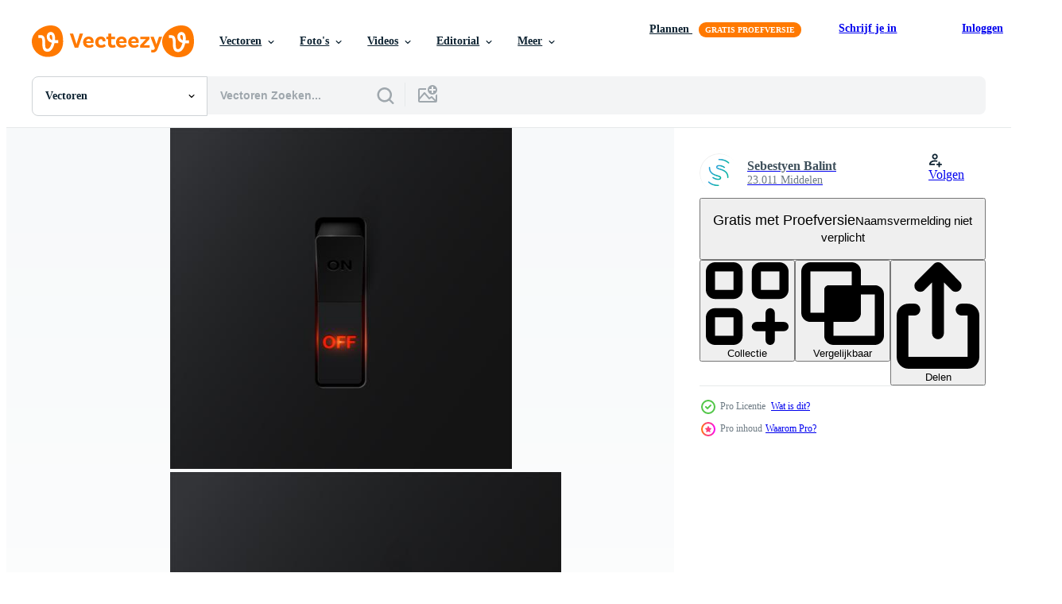

--- FILE ---
content_type: text/html; charset=utf-8
request_url: https://nl.vecteezy.com/resources/318171/show_related_grids_async_content
body_size: 12136
content:
<turbo-frame id="show-related-resources">
    <div data-conversions-category="Gebruikers bekeken ook">
      <h2 class="ez-resource-related__header">
        Gebruikers bekeken ook
      </h2>

      <ul class="ez-resource-grid ez-resource-grid--main-grid  is-hidden" id="false" data-controller="grid contributor-info" data-grid-track-truncation-value="false" data-max-rows="50" data-row-height="240" data-instant-grid="false" data-truncate-results="false" data-testid="also-viewed-resources" data-labels="editable free" style="--editable: &#39;Bewerkbaar&#39;;--free: &#39;Gratis&#39;;">

  <li class="ez-resource-grid__item ez-resource-thumb ez-resource-thumb--pro" data-controller="grid-item-decorator" data-position="{{position}}" data-item-id="318192" data-pro="true" data-grid-target="gridItem" data-w="201" data-h="200" data-grid-item-decorator-free-label-value="Gratis" data-action="mouseenter-&gt;grid-item-decorator#hoverThumb:once" data-grid-item-decorator-item-pro-param="Pro" data-grid-item-decorator-resource-id-param="318192" data-grid-item-decorator-content-type-param="Content-vector" data-grid-item-decorator-image-src-param="https://static.vecteezy.com/system/resources/previews/000/318/192/non_2x/realistic-black-switches-with-backlight-on-off-vector.jpg" data-grid-item-decorator-pinterest-url-param="https://nl.vecteezy.com/vector-kunst/318192-realistische-zwarte-schakelaars-met-achtergrondverlichting-aan-uit-vector" data-grid-item-decorator-seo-page-description-param="Realistische zwarte schakelaars met achtergrondverlichting AAN / UIT, vector" data-grid-item-decorator-user-id-param="833128" data-grid-item-decorator-user-display-name-param="Sebestyen Balint" data-grid-item-decorator-avatar-src-param="https://static.vecteezy.com/system/user/avatar/833128/medium_S_logo_png-01.png" data-grid-item-decorator-uploads-path-param="/leden/seby87/uploads">

  <script type="application/ld+json" id="media_schema">
  {"@context":"https://schema.org","@type":"ImageObject","name":"Realistische zwarte schakelaars met achtergrondverlichting AAN / UIT, vector","uploadDate":"2019-02-25T22:53:09-06:00","thumbnailUrl":"https://static.vecteezy.com/ti/gratis-vector/t1/318192-realistische-zwarte-schakelaars-met-achtergrondverlichting-aan-uit-vector.jpg","contentUrl":"https://static.vecteezy.com/ti/gratis-vector/p1/318192-realistische-zwarte-schakelaars-met-achtergrondverlichting-aan-uit-vector.jpg","sourceOrganization":"Vecteezy","license":"https://support.vecteezy.com/en_us/new-vecteezy-licensing-ByHivesvt","acquireLicensePage":"https://nl.vecteezy.com/vector-kunst/318192-realistische-zwarte-schakelaars-met-achtergrondverlichting-aan-uit-vector","creator":{"@type":"Person","name":"Sebestyen Balint"},"copyrightNotice":"Sebestyen Balint","creditText":"Vecteezy"}
</script>


<a href="/vector-kunst/318192-realistische-zwarte-schakelaars-met-achtergrondverlichting-aan-uit-vector" class="ez-resource-thumb__link" title="Realistische zwarte schakelaars met achtergrondverlichting AAN / UIT, vector" style="--height: 200; --width: 201; " data-action="click-&gt;grid#trackResourceClick mouseenter-&gt;grid#trackResourceHover" data-content-type="vector" data-controller="ez-hover-intent" data-previews-srcs="[&quot;https://static.vecteezy.com/ti/gratis-vector/p1/318192-realistische-zwarte-schakelaars-met-achtergrondverlichting-aan-uit-vector.jpg&quot;,&quot;https://static.vecteezy.com/ti/gratis-vector/p2/318192-realistische-zwarte-schakelaars-met-achtergrondverlichting-aan-uit-vector.jpg&quot;]" data-pro="true" data-resource-id="318192" data-grid-item-decorator-target="link">
    <img src="https://static.vecteezy.com/ti/gratis-vector/t2/318192-realistische-zwarte-schakelaars-met-achtergrondverlichting-aan-uit-vector.jpg" srcset="https://static.vecteezy.com/ti/gratis-vector/t1/318192-realistische-zwarte-schakelaars-met-achtergrondverlichting-aan-uit-vector.jpg 2x, https://static.vecteezy.com/ti/gratis-vector/t2/318192-realistische-zwarte-schakelaars-met-achtergrondverlichting-aan-uit-vector.jpg 1x" class="ez-resource-thumb__img" loading="lazy" decoding="async" width="201" height="200" alt="Realistische zwarte schakelaars met achtergrondverlichting AAN / UIT, vector">

</a>

  <div class="ez-resource-thumb__label-wrap"></div>
  

  <div class="ez-resource-thumb__hover-state"></div>
</li><li class="ez-resource-grid__item ez-resource-thumb ez-resource-thumb--pro" data-controller="grid-item-decorator" data-position="{{position}}" data-item-id="315753" data-pro="true" data-grid-target="gridItem" data-w="201" data-h="200" data-grid-item-decorator-free-label-value="Gratis" data-action="mouseenter-&gt;grid-item-decorator#hoverThumb:once" data-grid-item-decorator-item-pro-param="Pro" data-grid-item-decorator-resource-id-param="315753" data-grid-item-decorator-content-type-param="Content-vector" data-grid-item-decorator-image-src-param="https://static.vecteezy.com/system/resources/previews/000/315/753/non_2x/realistic-black-switch-with-backlight-off-vector.jpg" data-grid-item-decorator-pinterest-url-param="https://nl.vecteezy.com/vector-kunst/315753-realistische-zwarte-schakelaar-met-achtergrondverlichting-uit-vector" data-grid-item-decorator-seo-page-description-param="Realistische zwarte schakelaar met achtergrondverlichting UIT, vector" data-grid-item-decorator-user-id-param="833128" data-grid-item-decorator-user-display-name-param="Sebestyen Balint" data-grid-item-decorator-avatar-src-param="https://static.vecteezy.com/system/user/avatar/833128/medium_S_logo_png-01.png" data-grid-item-decorator-uploads-path-param="/leden/seby87/uploads">

  <script type="application/ld+json" id="media_schema">
  {"@context":"https://schema.org","@type":"ImageObject","name":"Realistische zwarte schakelaar met achtergrondverlichting UIT, vector","uploadDate":"2019-02-25T07:49:43-06:00","thumbnailUrl":"https://static.vecteezy.com/ti/gratis-vector/t1/315753-realistische-zwarte-schakelaar-met-achtergrondverlichting-uit-vector.jpg","contentUrl":"https://static.vecteezy.com/ti/gratis-vector/p1/315753-realistische-zwarte-schakelaar-met-achtergrondverlichting-uit-vector.jpg","sourceOrganization":"Vecteezy","license":"https://support.vecteezy.com/en_us/new-vecteezy-licensing-ByHivesvt","acquireLicensePage":"https://nl.vecteezy.com/vector-kunst/315753-realistische-zwarte-schakelaar-met-achtergrondverlichting-uit-vector","creator":{"@type":"Person","name":"Sebestyen Balint"},"copyrightNotice":"Sebestyen Balint","creditText":"Vecteezy"}
</script>


<a href="/vector-kunst/315753-realistische-zwarte-schakelaar-met-achtergrondverlichting-uit-vector" class="ez-resource-thumb__link" title="Realistische zwarte schakelaar met achtergrondverlichting UIT, vector" style="--height: 200; --width: 201; " data-action="click-&gt;grid#trackResourceClick mouseenter-&gt;grid#trackResourceHover" data-content-type="vector" data-controller="ez-hover-intent" data-previews-srcs="[&quot;https://static.vecteezy.com/ti/gratis-vector/p1/315753-realistische-zwarte-schakelaar-met-achtergrondverlichting-uit-vector.jpg&quot;,&quot;https://static.vecteezy.com/ti/gratis-vector/p2/315753-realistische-zwarte-schakelaar-met-achtergrondverlichting-uit-vector.jpg&quot;]" data-pro="true" data-resource-id="315753" data-grid-item-decorator-target="link">
    <img src="https://static.vecteezy.com/ti/gratis-vector/t2/315753-realistische-zwarte-schakelaar-met-achtergrondverlichting-uit-vector.jpg" srcset="https://static.vecteezy.com/ti/gratis-vector/t1/315753-realistische-zwarte-schakelaar-met-achtergrondverlichting-uit-vector.jpg 2x, https://static.vecteezy.com/ti/gratis-vector/t2/315753-realistische-zwarte-schakelaar-met-achtergrondverlichting-uit-vector.jpg 1x" class="ez-resource-thumb__img" loading="lazy" decoding="async" width="201" height="200" alt="Realistische zwarte schakelaar met achtergrondverlichting UIT, vector">

</a>

  <div class="ez-resource-thumb__label-wrap"></div>
  

  <div class="ez-resource-thumb__hover-state"></div>
</li><li class="ez-resource-grid__item ez-resource-thumb ez-resource-thumb--pro" data-controller="grid-item-decorator" data-position="{{position}}" data-item-id="318498" data-pro="true" data-grid-target="gridItem" data-w="201" data-h="200" data-grid-item-decorator-free-label-value="Gratis" data-action="mouseenter-&gt;grid-item-decorator#hoverThumb:once" data-grid-item-decorator-item-pro-param="Pro" data-grid-item-decorator-resource-id-param="318498" data-grid-item-decorator-content-type-param="Content-vector" data-grid-item-decorator-image-src-param="https://static.vecteezy.com/system/resources/previews/000/318/498/non_2x/realistic-black-switch-with-backlight-on-vector.jpg" data-grid-item-decorator-pinterest-url-param="https://nl.vecteezy.com/vector-kunst/318498-realistische-zwarte-schakelaar-met-achtergrondverlichting-aan-vector" data-grid-item-decorator-seo-page-description-param="Realistische zwarte schakelaar met achtergrondverlichting AAN, vector" data-grid-item-decorator-user-id-param="833128" data-grid-item-decorator-user-display-name-param="Sebestyen Balint" data-grid-item-decorator-avatar-src-param="https://static.vecteezy.com/system/user/avatar/833128/medium_S_logo_png-01.png" data-grid-item-decorator-uploads-path-param="/leden/seby87/uploads">

  <script type="application/ld+json" id="media_schema">
  {"@context":"https://schema.org","@type":"ImageObject","name":"Realistische zwarte schakelaar met achtergrondverlichting AAN, vector","uploadDate":"2019-02-26T00:44:26-06:00","thumbnailUrl":"https://static.vecteezy.com/ti/gratis-vector/t1/318498-realistische-zwarte-schakelaar-met-achtergrondverlichting-aan-vector.jpg","contentUrl":"https://static.vecteezy.com/ti/gratis-vector/p1/318498-realistische-zwarte-schakelaar-met-achtergrondverlichting-aan-vector.jpg","sourceOrganization":"Vecteezy","license":"https://support.vecteezy.com/en_us/new-vecteezy-licensing-ByHivesvt","acquireLicensePage":"https://nl.vecteezy.com/vector-kunst/318498-realistische-zwarte-schakelaar-met-achtergrondverlichting-aan-vector","creator":{"@type":"Person","name":"Sebestyen Balint"},"copyrightNotice":"Sebestyen Balint","creditText":"Vecteezy"}
</script>


<a href="/vector-kunst/318498-realistische-zwarte-schakelaar-met-achtergrondverlichting-aan-vector" class="ez-resource-thumb__link" title="Realistische zwarte schakelaar met achtergrondverlichting AAN, vector" style="--height: 200; --width: 201; " data-action="click-&gt;grid#trackResourceClick mouseenter-&gt;grid#trackResourceHover" data-content-type="vector" data-controller="ez-hover-intent" data-previews-srcs="[&quot;https://static.vecteezy.com/ti/gratis-vector/p1/318498-realistische-zwarte-schakelaar-met-achtergrondverlichting-aan-vector.jpg&quot;,&quot;https://static.vecteezy.com/ti/gratis-vector/p2/318498-realistische-zwarte-schakelaar-met-achtergrondverlichting-aan-vector.jpg&quot;]" data-pro="true" data-resource-id="318498" data-grid-item-decorator-target="link">
    <img src="https://static.vecteezy.com/ti/gratis-vector/t2/318498-realistische-zwarte-schakelaar-met-achtergrondverlichting-aan-vector.jpg" srcset="https://static.vecteezy.com/ti/gratis-vector/t1/318498-realistische-zwarte-schakelaar-met-achtergrondverlichting-aan-vector.jpg 2x, https://static.vecteezy.com/ti/gratis-vector/t2/318498-realistische-zwarte-schakelaar-met-achtergrondverlichting-aan-vector.jpg 1x" class="ez-resource-thumb__img" loading="lazy" decoding="async" width="201" height="200" alt="Realistische zwarte schakelaar met achtergrondverlichting AAN, vector">

</a>

  <div class="ez-resource-thumb__label-wrap"></div>
  

  <div class="ez-resource-thumb__hover-state"></div>
</li><li class="ez-resource-grid__item ez-resource-thumb ez-resource-thumb--pro" data-controller="grid-item-decorator" data-position="{{position}}" data-item-id="319738" data-pro="true" data-grid-target="gridItem" data-w="201" data-h="200" data-grid-item-decorator-free-label-value="Gratis" data-action="mouseenter-&gt;grid-item-decorator#hoverThumb:once" data-grid-item-decorator-item-pro-param="Pro" data-grid-item-decorator-resource-id-param="319738" data-grid-item-decorator-content-type-param="Content-vector" data-grid-item-decorator-image-src-param="https://static.vecteezy.com/system/resources/previews/000/319/738/non_2x/realistic-black-switches-with-backlight-on-off-vector.jpg" data-grid-item-decorator-pinterest-url-param="https://nl.vecteezy.com/vector-kunst/319738-realistische-zwarte-schakelaars-met-achtergrondverlichting-aan-uit-vector" data-grid-item-decorator-seo-page-description-param="Realistische zwarte schakelaars met achtergrondverlichting AAN / UIT, vector" data-grid-item-decorator-user-id-param="833128" data-grid-item-decorator-user-display-name-param="Sebestyen Balint" data-grid-item-decorator-avatar-src-param="https://static.vecteezy.com/system/user/avatar/833128/medium_S_logo_png-01.png" data-grid-item-decorator-uploads-path-param="/leden/seby87/uploads">

  <script type="application/ld+json" id="media_schema">
  {"@context":"https://schema.org","@type":"ImageObject","name":"Realistische zwarte schakelaars met achtergrondverlichting AAN / UIT, vector","uploadDate":"2019-02-26T08:09:41-06:00","thumbnailUrl":"https://static.vecteezy.com/ti/gratis-vector/t1/319738-realistische-zwarte-schakelaars-met-achtergrondverlichting-aan-uit-vector.jpg","contentUrl":"https://static.vecteezy.com/ti/gratis-vector/p1/319738-realistische-zwarte-schakelaars-met-achtergrondverlichting-aan-uit-vector.jpg","sourceOrganization":"Vecteezy","license":"https://support.vecteezy.com/en_us/new-vecteezy-licensing-ByHivesvt","acquireLicensePage":"https://nl.vecteezy.com/vector-kunst/319738-realistische-zwarte-schakelaars-met-achtergrondverlichting-aan-uit-vector","creator":{"@type":"Person","name":"Sebestyen Balint"},"copyrightNotice":"Sebestyen Balint","creditText":"Vecteezy"}
</script>


<a href="/vector-kunst/319738-realistische-zwarte-schakelaars-met-achtergrondverlichting-aan-uit-vector" class="ez-resource-thumb__link" title="Realistische zwarte schakelaars met achtergrondverlichting AAN / UIT, vector" style="--height: 200; --width: 201; " data-action="click-&gt;grid#trackResourceClick mouseenter-&gt;grid#trackResourceHover" data-content-type="vector" data-controller="ez-hover-intent" data-previews-srcs="[&quot;https://static.vecteezy.com/ti/gratis-vector/p1/319738-realistische-zwarte-schakelaars-met-achtergrondverlichting-aan-uit-vector.jpg&quot;,&quot;https://static.vecteezy.com/ti/gratis-vector/p2/319738-realistische-zwarte-schakelaars-met-achtergrondverlichting-aan-uit-vector.jpg&quot;]" data-pro="true" data-resource-id="319738" data-grid-item-decorator-target="link">
    <img src="https://static.vecteezy.com/ti/gratis-vector/t2/319738-realistische-zwarte-schakelaars-met-achtergrondverlichting-aan-uit-vector.jpg" srcset="https://static.vecteezy.com/ti/gratis-vector/t1/319738-realistische-zwarte-schakelaars-met-achtergrondverlichting-aan-uit-vector.jpg 2x, https://static.vecteezy.com/ti/gratis-vector/t2/319738-realistische-zwarte-schakelaars-met-achtergrondverlichting-aan-uit-vector.jpg 1x" class="ez-resource-thumb__img" loading="lazy" decoding="async" width="201" height="200" alt="Realistische zwarte schakelaars met achtergrondverlichting AAN / UIT, vector">

</a>

  <div class="ez-resource-thumb__label-wrap"></div>
  

  <div class="ez-resource-thumb__hover-state"></div>
</li><li class="ez-resource-grid__item ez-resource-thumb ez-resource-thumb--pro" data-controller="grid-item-decorator" data-position="{{position}}" data-item-id="307790" data-pro="true" data-grid-target="gridItem" data-w="201" data-h="200" data-grid-item-decorator-free-label-value="Gratis" data-action="mouseenter-&gt;grid-item-decorator#hoverThumb:once" data-grid-item-decorator-item-pro-param="Pro" data-grid-item-decorator-resource-id-param="307790" data-grid-item-decorator-content-type-param="Content-vector" data-grid-item-decorator-image-src-param="https://static.vecteezy.com/system/resources/previews/000/307/790/non_2x/realistic-black-switches-on-off-on-black-background-vector-illustration.jpg" data-grid-item-decorator-pinterest-url-param="https://nl.vecteezy.com/vector-kunst/307790-realistische-zwarte-schakelaars-aan-uit-op-zwarte-achtergrond-vectorillustratie" data-grid-item-decorator-seo-page-description-param="Realistische zwarte schakelaars (AAN / UIT) op zwarte achtergrond, vectorillustratie" data-grid-item-decorator-user-id-param="833128" data-grid-item-decorator-user-display-name-param="Sebestyen Balint" data-grid-item-decorator-avatar-src-param="https://static.vecteezy.com/system/user/avatar/833128/medium_S_logo_png-01.png" data-grid-item-decorator-uploads-path-param="/leden/seby87/uploads">

  <script type="application/ld+json" id="media_schema">
  {"@context":"https://schema.org","@type":"ImageObject","name":"Realistische zwarte schakelaars (AAN / UIT) op zwarte achtergrond, vectorillustratie","uploadDate":"2019-02-23T12:33:06-06:00","thumbnailUrl":"https://static.vecteezy.com/ti/gratis-vector/t1/307790-realistische-zwarte-schakelaars-aan-uit-op-zwarte-achtergrondillustratie-vector.jpg","contentUrl":"https://static.vecteezy.com/ti/gratis-vector/p1/307790-realistische-zwarte-schakelaars-aan-uit-op-zwarte-achtergrondillustratie-vector.jpg","sourceOrganization":"Vecteezy","license":"https://support.vecteezy.com/en_us/new-vecteezy-licensing-ByHivesvt","acquireLicensePage":"https://nl.vecteezy.com/vector-kunst/307790-realistische-zwarte-schakelaars-aan-uit-op-zwarte-achtergrond-vectorillustratie","creator":{"@type":"Person","name":"Sebestyen Balint"},"copyrightNotice":"Sebestyen Balint","creditText":"Vecteezy"}
</script>


<a href="/vector-kunst/307790-realistische-zwarte-schakelaars-aan-uit-op-zwarte-achtergrond-vectorillustratie" class="ez-resource-thumb__link" title="Realistische zwarte schakelaars (AAN / UIT) op zwarte achtergrond, vectorillustratie" style="--height: 200; --width: 201; " data-action="click-&gt;grid#trackResourceClick mouseenter-&gt;grid#trackResourceHover" data-content-type="vector" data-controller="ez-hover-intent" data-previews-srcs="[&quot;https://static.vecteezy.com/ti/gratis-vector/p1/307790-realistische-zwarte-schakelaars-aan-uit-op-zwarte-achtergrondillustratie-vector.jpg&quot;,&quot;https://static.vecteezy.com/ti/gratis-vector/p2/307790-realistische-zwarte-schakelaars-aan-uit-op-zwarte-achtergrondillustratie-vector.jpg&quot;]" data-pro="true" data-resource-id="307790" data-grid-item-decorator-target="link">
    <img src="https://static.vecteezy.com/ti/gratis-vector/t2/307790-realistische-zwarte-schakelaars-aan-uit-op-zwarte-achtergrondillustratie-vector.jpg" srcset="https://static.vecteezy.com/ti/gratis-vector/t1/307790-realistische-zwarte-schakelaars-aan-uit-op-zwarte-achtergrondillustratie-vector.jpg 2x, https://static.vecteezy.com/ti/gratis-vector/t2/307790-realistische-zwarte-schakelaars-aan-uit-op-zwarte-achtergrondillustratie-vector.jpg 1x" class="ez-resource-thumb__img" loading="lazy" decoding="async" width="201" height="200" alt="Realistische zwarte schakelaars (AAN / UIT) op zwarte achtergrond, vectorillustratie vector">

</a>

  <div class="ez-resource-thumb__label-wrap"></div>
  

  <div class="ez-resource-thumb__hover-state"></div>
</li><li class="ez-resource-grid__item ez-resource-thumb ez-resource-thumb--pro" data-controller="grid-item-decorator" data-position="{{position}}" data-item-id="450957" data-pro="true" data-grid-target="gridItem" data-w="201" data-h="200" data-grid-item-decorator-free-label-value="Gratis" data-action="mouseenter-&gt;grid-item-decorator#hoverThumb:once" data-grid-item-decorator-item-pro-param="Pro" data-grid-item-decorator-resource-id-param="450957" data-grid-item-decorator-content-type-param="Content-vector" data-grid-item-decorator-image-src-param="https://static.vecteezy.com/system/resources/previews/000/450/957/non_2x/realistic-black-switches-on-off-on-black-background-vector-illustration.jpg" data-grid-item-decorator-pinterest-url-param="https://nl.vecteezy.com/vector-kunst/450957-realistische-zwarte-schakelaars-aan-uit-op-zwarte-achtergrond-vectorillustratie" data-grid-item-decorator-seo-page-description-param="Realistische zwarte schakelaars (AAN / UIT) op zwarte achtergrond, vectorillustratie" data-grid-item-decorator-user-id-param="833128" data-grid-item-decorator-user-display-name-param="Sebestyen Balint" data-grid-item-decorator-avatar-src-param="https://static.vecteezy.com/system/user/avatar/833128/medium_S_logo_png-01.png" data-grid-item-decorator-uploads-path-param="/leden/seby87/uploads">

  <script type="application/ld+json" id="media_schema">
  {"@context":"https://schema.org","@type":"ImageObject","name":"Realistische zwarte schakelaars (AAN / UIT) op zwarte achtergrond, vectorillustratie","uploadDate":"2019-04-16T09:04:18-05:00","thumbnailUrl":"https://static.vecteezy.com/ti/gratis-vector/t1/450957-realistische-zwarte-schakelaars-aan-uit-op-zwarte-achtergrondillustratie-vector.jpg","contentUrl":"https://static.vecteezy.com/ti/gratis-vector/p1/450957-realistische-zwarte-schakelaars-aan-uit-op-zwarte-achtergrondillustratie-vector.jpg","sourceOrganization":"Vecteezy","license":"https://support.vecteezy.com/en_us/new-vecteezy-licensing-ByHivesvt","acquireLicensePage":"https://nl.vecteezy.com/vector-kunst/450957-realistische-zwarte-schakelaars-aan-uit-op-zwarte-achtergrond-vectorillustratie","creator":{"@type":"Person","name":"Sebestyen Balint"},"copyrightNotice":"Sebestyen Balint","creditText":"Vecteezy"}
</script>


<a href="/vector-kunst/450957-realistische-zwarte-schakelaars-aan-uit-op-zwarte-achtergrond-vectorillustratie" class="ez-resource-thumb__link" title="Realistische zwarte schakelaars (AAN / UIT) op zwarte achtergrond, vectorillustratie" style="--height: 200; --width: 201; " data-action="click-&gt;grid#trackResourceClick mouseenter-&gt;grid#trackResourceHover" data-content-type="vector" data-controller="ez-hover-intent" data-previews-srcs="[&quot;https://static.vecteezy.com/ti/gratis-vector/p1/450957-realistische-zwarte-schakelaars-aan-uit-op-zwarte-achtergrondillustratie-vector.jpg&quot;,&quot;https://static.vecteezy.com/ti/gratis-vector/p2/450957-realistische-zwarte-schakelaars-aan-uit-op-zwarte-achtergrondillustratie-vector.jpg&quot;]" data-pro="true" data-resource-id="450957" data-grid-item-decorator-target="link">
    <img src="https://static.vecteezy.com/ti/gratis-vector/t2/450957-realistische-zwarte-schakelaars-aan-uit-op-zwarte-achtergrondillustratie-vector.jpg" srcset="https://static.vecteezy.com/ti/gratis-vector/t1/450957-realistische-zwarte-schakelaars-aan-uit-op-zwarte-achtergrondillustratie-vector.jpg 2x, https://static.vecteezy.com/ti/gratis-vector/t2/450957-realistische-zwarte-schakelaars-aan-uit-op-zwarte-achtergrondillustratie-vector.jpg 1x" class="ez-resource-thumb__img" loading="lazy" decoding="async" width="201" height="200" alt="Realistische zwarte schakelaars (AAN / UIT) op zwarte achtergrond, vectorillustratie vector">

</a>

  <div class="ez-resource-thumb__label-wrap"></div>
  

  <div class="ez-resource-thumb__hover-state"></div>
</li><li class="ez-resource-grid__item ez-resource-thumb ez-resource-thumb--pro" data-controller="grid-item-decorator" data-position="{{position}}" data-item-id="306260" data-pro="true" data-grid-target="gridItem" data-w="201" data-h="200" data-grid-item-decorator-free-label-value="Gratis" data-action="mouseenter-&gt;grid-item-decorator#hoverThumb:once" data-grid-item-decorator-item-pro-param="Pro" data-grid-item-decorator-resource-id-param="306260" data-grid-item-decorator-content-type-param="Content-vector" data-grid-item-decorator-image-src-param="https://static.vecteezy.com/system/resources/previews/000/306/260/non_2x/realistic-black-switches-on-off-on-black-background-vector-illustration.jpg" data-grid-item-decorator-pinterest-url-param="https://nl.vecteezy.com/vector-kunst/306260-realistische-zwarte-schakelaars-aan-uit-op-zwarte-achtergrond-vectorillustratie" data-grid-item-decorator-seo-page-description-param="Realistische zwarte schakelaars (AAN / UIT) op zwarte achtergrond, vectorillustratie" data-grid-item-decorator-user-id-param="833128" data-grid-item-decorator-user-display-name-param="Sebestyen Balint" data-grid-item-decorator-avatar-src-param="https://static.vecteezy.com/system/user/avatar/833128/medium_S_logo_png-01.png" data-grid-item-decorator-uploads-path-param="/leden/seby87/uploads">

  <script type="application/ld+json" id="media_schema">
  {"@context":"https://schema.org","@type":"ImageObject","name":"Realistische zwarte schakelaars (AAN / UIT) op zwarte achtergrond, vectorillustratie","uploadDate":"2019-02-23T04:13:32-06:00","thumbnailUrl":"https://static.vecteezy.com/ti/gratis-vector/t1/306260-realistische-zwarte-schakelaars-aan-uit-op-zwarte-achtergrondillustratie-vector.jpg","contentUrl":"https://static.vecteezy.com/ti/gratis-vector/p1/306260-realistische-zwarte-schakelaars-aan-uit-op-zwarte-achtergrondillustratie-vector.jpg","sourceOrganization":"Vecteezy","license":"https://support.vecteezy.com/en_us/new-vecteezy-licensing-ByHivesvt","acquireLicensePage":"https://nl.vecteezy.com/vector-kunst/306260-realistische-zwarte-schakelaars-aan-uit-op-zwarte-achtergrond-vectorillustratie","creator":{"@type":"Person","name":"Sebestyen Balint"},"copyrightNotice":"Sebestyen Balint","creditText":"Vecteezy"}
</script>


<a href="/vector-kunst/306260-realistische-zwarte-schakelaars-aan-uit-op-zwarte-achtergrond-vectorillustratie" class="ez-resource-thumb__link" title="Realistische zwarte schakelaars (AAN / UIT) op zwarte achtergrond, vectorillustratie" style="--height: 200; --width: 201; " data-action="click-&gt;grid#trackResourceClick mouseenter-&gt;grid#trackResourceHover" data-content-type="vector" data-controller="ez-hover-intent" data-previews-srcs="[&quot;https://static.vecteezy.com/ti/gratis-vector/p1/306260-realistische-zwarte-schakelaars-aan-uit-op-zwarte-achtergrondillustratie-vector.jpg&quot;,&quot;https://static.vecteezy.com/ti/gratis-vector/p2/306260-realistische-zwarte-schakelaars-aan-uit-op-zwarte-achtergrondillustratie-vector.jpg&quot;]" data-pro="true" data-resource-id="306260" data-grid-item-decorator-target="link">
    <img src="https://static.vecteezy.com/ti/gratis-vector/t2/306260-realistische-zwarte-schakelaars-aan-uit-op-zwarte-achtergrondillustratie-vector.jpg" srcset="https://static.vecteezy.com/ti/gratis-vector/t1/306260-realistische-zwarte-schakelaars-aan-uit-op-zwarte-achtergrondillustratie-vector.jpg 2x, https://static.vecteezy.com/ti/gratis-vector/t2/306260-realistische-zwarte-schakelaars-aan-uit-op-zwarte-achtergrondillustratie-vector.jpg 1x" class="ez-resource-thumb__img" loading="lazy" decoding="async" width="201" height="200" alt="Realistische zwarte schakelaars (AAN / UIT) op zwarte achtergrond, vectorillustratie vector">

</a>

  <div class="ez-resource-thumb__label-wrap"></div>
  

  <div class="ez-resource-thumb__hover-state"></div>
</li><li class="ez-resource-grid__item ez-resource-thumb ez-resource-thumb--pro" data-controller="grid-item-decorator" data-position="{{position}}" data-item-id="305808" data-pro="true" data-grid-target="gridItem" data-w="200" data-h="200" data-grid-item-decorator-free-label-value="Gratis" data-action="mouseenter-&gt;grid-item-decorator#hoverThumb:once" data-grid-item-decorator-item-pro-param="Pro" data-grid-item-decorator-resource-id-param="305808" data-grid-item-decorator-content-type-param="Content-vector" data-grid-item-decorator-image-src-param="https://static.vecteezy.com/system/resources/previews/000/305/808/non_2x/realistic-switch-off-vector-illustration.jpg" data-grid-item-decorator-pinterest-url-param="https://nl.vecteezy.com/vector-kunst/305808-realistische-schakelaar-uit-vectorillustratie" data-grid-item-decorator-seo-page-description-param="Realistische schakelaar (UIT), vectorillustratie" data-grid-item-decorator-user-id-param="833128" data-grid-item-decorator-user-display-name-param="Sebestyen Balint" data-grid-item-decorator-avatar-src-param="https://static.vecteezy.com/system/user/avatar/833128/medium_S_logo_png-01.png" data-grid-item-decorator-uploads-path-param="/leden/seby87/uploads">

  <script type="application/ld+json" id="media_schema">
  {"@context":"https://schema.org","@type":"ImageObject","name":"Realistische schakelaar (UIT), vectorillustratie","uploadDate":"2019-02-23T01:50:45-06:00","thumbnailUrl":"https://static.vecteezy.com/ti/gratis-vector/t1/305808-realistische-schakelaar-uitillustratie-vector.jpg","contentUrl":"https://static.vecteezy.com/ti/gratis-vector/p1/305808-realistische-schakelaar-uitillustratie-vector.jpg","sourceOrganization":"Vecteezy","license":"https://support.vecteezy.com/en_us/new-vecteezy-licensing-ByHivesvt","acquireLicensePage":"https://nl.vecteezy.com/vector-kunst/305808-realistische-schakelaar-uit-vectorillustratie","creator":{"@type":"Person","name":"Sebestyen Balint"},"copyrightNotice":"Sebestyen Balint","creditText":"Vecteezy"}
</script>


<a href="/vector-kunst/305808-realistische-schakelaar-uit-vectorillustratie" class="ez-resource-thumb__link" title="Realistische schakelaar (UIT), vectorillustratie" style="--height: 200; --width: 200; " data-action="click-&gt;grid#trackResourceClick mouseenter-&gt;grid#trackResourceHover" data-content-type="vector" data-controller="ez-hover-intent" data-previews-srcs="[&quot;https://static.vecteezy.com/ti/gratis-vector/p1/305808-realistische-schakelaar-uitillustratie-vector.jpg&quot;,&quot;https://static.vecteezy.com/ti/gratis-vector/p2/305808-realistische-schakelaar-uitillustratie-vector.jpg&quot;]" data-pro="true" data-resource-id="305808" data-grid-item-decorator-target="link">
    <img src="https://static.vecteezy.com/ti/gratis-vector/t2/305808-realistische-schakelaar-uitillustratie-vector.jpg" srcset="https://static.vecteezy.com/ti/gratis-vector/t1/305808-realistische-schakelaar-uitillustratie-vector.jpg 2x, https://static.vecteezy.com/ti/gratis-vector/t2/305808-realistische-schakelaar-uitillustratie-vector.jpg 1x" class="ez-resource-thumb__img" loading="lazy" decoding="async" width="200" height="200" alt="Realistische schakelaar (UIT), vectorillustratie vector">

</a>

  <div class="ez-resource-thumb__label-wrap"></div>
  

  <div class="ez-resource-thumb__hover-state"></div>
</li><li class="ez-resource-grid__item ez-resource-thumb ez-resource-thumb--pro" data-controller="grid-item-decorator" data-position="{{position}}" data-item-id="307119" data-pro="true" data-grid-target="gridItem" data-w="200" data-h="200" data-grid-item-decorator-free-label-value="Gratis" data-action="mouseenter-&gt;grid-item-decorator#hoverThumb:once" data-grid-item-decorator-item-pro-param="Pro" data-grid-item-decorator-resource-id-param="307119" data-grid-item-decorator-content-type-param="Content-vector" data-grid-item-decorator-image-src-param="https://static.vecteezy.com/system/resources/previews/000/307/119/non_2x/realistic-switch-off-vector-illustration.jpg" data-grid-item-decorator-pinterest-url-param="https://nl.vecteezy.com/vector-kunst/307119-realistische-schakelaar-uit-vectorillustratie" data-grid-item-decorator-seo-page-description-param="Realistische schakelaar (UIT), vectorillustratie" data-grid-item-decorator-user-id-param="833128" data-grid-item-decorator-user-display-name-param="Sebestyen Balint" data-grid-item-decorator-avatar-src-param="https://static.vecteezy.com/system/user/avatar/833128/medium_S_logo_png-01.png" data-grid-item-decorator-uploads-path-param="/leden/seby87/uploads">

  <script type="application/ld+json" id="media_schema">
  {"@context":"https://schema.org","@type":"ImageObject","name":"Realistische schakelaar (UIT), vectorillustratie","uploadDate":"2019-02-23T08:55:38-06:00","thumbnailUrl":"https://static.vecteezy.com/ti/gratis-vector/t1/307119-realistische-schakelaar-uitillustratie-vector.jpg","contentUrl":"https://static.vecteezy.com/ti/gratis-vector/p1/307119-realistische-schakelaar-uitillustratie-vector.jpg","sourceOrganization":"Vecteezy","license":"https://support.vecteezy.com/en_us/new-vecteezy-licensing-ByHivesvt","acquireLicensePage":"https://nl.vecteezy.com/vector-kunst/307119-realistische-schakelaar-uit-vectorillustratie","creator":{"@type":"Person","name":"Sebestyen Balint"},"copyrightNotice":"Sebestyen Balint","creditText":"Vecteezy"}
</script>


<a href="/vector-kunst/307119-realistische-schakelaar-uit-vectorillustratie" class="ez-resource-thumb__link" title="Realistische schakelaar (UIT), vectorillustratie" style="--height: 200; --width: 200; " data-action="click-&gt;grid#trackResourceClick mouseenter-&gt;grid#trackResourceHover" data-content-type="vector" data-controller="ez-hover-intent" data-previews-srcs="[&quot;https://static.vecteezy.com/ti/gratis-vector/p1/307119-realistische-schakelaar-uitillustratie-vector.jpg&quot;,&quot;https://static.vecteezy.com/ti/gratis-vector/p2/307119-realistische-schakelaar-uitillustratie-vector.jpg&quot;]" data-pro="true" data-resource-id="307119" data-grid-item-decorator-target="link">
    <img src="https://static.vecteezy.com/ti/gratis-vector/t2/307119-realistische-schakelaar-uitillustratie-vector.jpg" srcset="https://static.vecteezy.com/ti/gratis-vector/t1/307119-realistische-schakelaar-uitillustratie-vector.jpg 2x, https://static.vecteezy.com/ti/gratis-vector/t2/307119-realistische-schakelaar-uitillustratie-vector.jpg 1x" class="ez-resource-thumb__img" loading="lazy" decoding="async" width="200" height="200" alt="Realistische schakelaar (UIT), vectorillustratie vector">

</a>

  <div class="ez-resource-thumb__label-wrap"></div>
  

  <div class="ez-resource-thumb__hover-state"></div>
</li><li class="ez-resource-grid__item ez-resource-thumb ez-resource-thumb--pro" data-controller="grid-item-decorator" data-position="{{position}}" data-item-id="451710" data-pro="true" data-grid-target="gridItem" data-w="201" data-h="200" data-grid-item-decorator-free-label-value="Gratis" data-action="mouseenter-&gt;grid-item-decorator#hoverThumb:once" data-grid-item-decorator-item-pro-param="Pro" data-grid-item-decorator-resource-id-param="451710" data-grid-item-decorator-content-type-param="Content-vector" data-grid-item-decorator-image-src-param="https://static.vecteezy.com/system/resources/previews/000/451/710/non_2x/realistic-black-switches-on-off-on-black-background-vector-illustration.jpg" data-grid-item-decorator-pinterest-url-param="https://nl.vecteezy.com/vector-kunst/451710-realistische-zwarte-schakelaars-aan-uit-op-zwarte-achtergrond-vectorillustratie" data-grid-item-decorator-seo-page-description-param="Realistische zwarte schakelaars (AAN / UIT) op zwarte achtergrond, vectorillustratie" data-grid-item-decorator-user-id-param="833128" data-grid-item-decorator-user-display-name-param="Sebestyen Balint" data-grid-item-decorator-avatar-src-param="https://static.vecteezy.com/system/user/avatar/833128/medium_S_logo_png-01.png" data-grid-item-decorator-uploads-path-param="/leden/seby87/uploads">

  <script type="application/ld+json" id="media_schema">
  {"@context":"https://schema.org","@type":"ImageObject","name":"Realistische zwarte schakelaars (AAN / UIT) op zwarte achtergrond, vectorillustratie","uploadDate":"2019-04-16T14:57:43-05:00","thumbnailUrl":"https://static.vecteezy.com/ti/gratis-vector/t1/451710-realistische-zwarte-schakelaars-aan-uit-op-zwarte-achtergrondillustratie-vector.jpg","contentUrl":"https://static.vecteezy.com/ti/gratis-vector/p1/451710-realistische-zwarte-schakelaars-aan-uit-op-zwarte-achtergrondillustratie-vector.jpg","sourceOrganization":"Vecteezy","license":"https://support.vecteezy.com/en_us/new-vecteezy-licensing-ByHivesvt","acquireLicensePage":"https://nl.vecteezy.com/vector-kunst/451710-realistische-zwarte-schakelaars-aan-uit-op-zwarte-achtergrond-vectorillustratie","creator":{"@type":"Person","name":"Sebestyen Balint"},"copyrightNotice":"Sebestyen Balint","creditText":"Vecteezy"}
</script>


<a href="/vector-kunst/451710-realistische-zwarte-schakelaars-aan-uit-op-zwarte-achtergrond-vectorillustratie" class="ez-resource-thumb__link" title="Realistische zwarte schakelaars (AAN / UIT) op zwarte achtergrond, vectorillustratie" style="--height: 200; --width: 201; " data-action="click-&gt;grid#trackResourceClick mouseenter-&gt;grid#trackResourceHover" data-content-type="vector" data-controller="ez-hover-intent" data-previews-srcs="[&quot;https://static.vecteezy.com/ti/gratis-vector/p1/451710-realistische-zwarte-schakelaars-aan-uit-op-zwarte-achtergrondillustratie-vector.jpg&quot;,&quot;https://static.vecteezy.com/ti/gratis-vector/p2/451710-realistische-zwarte-schakelaars-aan-uit-op-zwarte-achtergrondillustratie-vector.jpg&quot;]" data-pro="true" data-resource-id="451710" data-grid-item-decorator-target="link">
    <img src="https://static.vecteezy.com/ti/gratis-vector/t2/451710-realistische-zwarte-schakelaars-aan-uit-op-zwarte-achtergrondillustratie-vector.jpg" srcset="https://static.vecteezy.com/ti/gratis-vector/t1/451710-realistische-zwarte-schakelaars-aan-uit-op-zwarte-achtergrondillustratie-vector.jpg 2x, https://static.vecteezy.com/ti/gratis-vector/t2/451710-realistische-zwarte-schakelaars-aan-uit-op-zwarte-achtergrondillustratie-vector.jpg 1x" class="ez-resource-thumb__img" loading="lazy" decoding="async" width="201" height="200" alt="Realistische zwarte schakelaars (AAN / UIT) op zwarte achtergrond, vectorillustratie vector">

</a>

  <div class="ez-resource-thumb__label-wrap"></div>
  

  <div class="ez-resource-thumb__hover-state"></div>
</li><li class="ez-resource-grid__item ez-resource-thumb ez-resource-thumb--pro" data-controller="grid-item-decorator" data-position="{{position}}" data-item-id="306193" data-pro="true" data-grid-target="gridItem" data-w="201" data-h="200" data-grid-item-decorator-free-label-value="Gratis" data-action="mouseenter-&gt;grid-item-decorator#hoverThumb:once" data-grid-item-decorator-item-pro-param="Pro" data-grid-item-decorator-resource-id-param="306193" data-grid-item-decorator-content-type-param="Content-vector" data-grid-item-decorator-image-src-param="https://static.vecteezy.com/system/resources/previews/000/306/193/non_2x/realistic-switch-off-vector-illustration.jpg" data-grid-item-decorator-pinterest-url-param="https://nl.vecteezy.com/vector-kunst/306193-realistische-schakelaar-uit-vectorillustratie" data-grid-item-decorator-seo-page-description-param="Realistische schakelaar (UIT), vectorillustratie" data-grid-item-decorator-user-id-param="833128" data-grid-item-decorator-user-display-name-param="Sebestyen Balint" data-grid-item-decorator-avatar-src-param="https://static.vecteezy.com/system/user/avatar/833128/medium_S_logo_png-01.png" data-grid-item-decorator-uploads-path-param="/leden/seby87/uploads">

  <script type="application/ld+json" id="media_schema">
  {"@context":"https://schema.org","@type":"ImageObject","name":"Realistische schakelaar (UIT), vectorillustratie","uploadDate":"2019-02-23T03:51:50-06:00","thumbnailUrl":"https://static.vecteezy.com/ti/gratis-vector/t1/306193-realistische-schakelaar-uitillustratie-vector.jpg","contentUrl":"https://static.vecteezy.com/ti/gratis-vector/p1/306193-realistische-schakelaar-uitillustratie-vector.jpg","sourceOrganization":"Vecteezy","license":"https://support.vecteezy.com/en_us/new-vecteezy-licensing-ByHivesvt","acquireLicensePage":"https://nl.vecteezy.com/vector-kunst/306193-realistische-schakelaar-uit-vectorillustratie","creator":{"@type":"Person","name":"Sebestyen Balint"},"copyrightNotice":"Sebestyen Balint","creditText":"Vecteezy"}
</script>


<a href="/vector-kunst/306193-realistische-schakelaar-uit-vectorillustratie" class="ez-resource-thumb__link" title="Realistische schakelaar (UIT), vectorillustratie" style="--height: 200; --width: 201; " data-action="click-&gt;grid#trackResourceClick mouseenter-&gt;grid#trackResourceHover" data-content-type="vector" data-controller="ez-hover-intent" data-previews-srcs="[&quot;https://static.vecteezy.com/ti/gratis-vector/p1/306193-realistische-schakelaar-uitillustratie-vector.jpg&quot;,&quot;https://static.vecteezy.com/ti/gratis-vector/p2/306193-realistische-schakelaar-uitillustratie-vector.jpg&quot;]" data-pro="true" data-resource-id="306193" data-grid-item-decorator-target="link">
    <img src="https://static.vecteezy.com/ti/gratis-vector/t2/306193-realistische-schakelaar-uitillustratie-vector.jpg" srcset="https://static.vecteezy.com/ti/gratis-vector/t1/306193-realistische-schakelaar-uitillustratie-vector.jpg 2x, https://static.vecteezy.com/ti/gratis-vector/t2/306193-realistische-schakelaar-uitillustratie-vector.jpg 1x" class="ez-resource-thumb__img" loading="lazy" decoding="async" width="201" height="200" alt="Realistische schakelaar (UIT), vectorillustratie vector">

</a>

  <div class="ez-resource-thumb__label-wrap"></div>
  

  <div class="ez-resource-thumb__hover-state"></div>
</li><li class="ez-resource-grid__item ez-resource-thumb ez-resource-thumb--pro" data-controller="grid-item-decorator" data-position="{{position}}" data-item-id="307841" data-pro="true" data-grid-target="gridItem" data-w="200" data-h="200" data-grid-item-decorator-free-label-value="Gratis" data-action="mouseenter-&gt;grid-item-decorator#hoverThumb:once" data-grid-item-decorator-item-pro-param="Pro" data-grid-item-decorator-resource-id-param="307841" data-grid-item-decorator-content-type-param="Content-vector" data-grid-item-decorator-image-src-param="https://static.vecteezy.com/system/resources/previews/000/307/841/non_2x/realistic-switch-off-vector-illustration.jpg" data-grid-item-decorator-pinterest-url-param="https://nl.vecteezy.com/vector-kunst/307841-realistische-schakelaar-uit-vectorillustratie" data-grid-item-decorator-seo-page-description-param="Realistische schakelaar (UIT), vectorillustratie" data-grid-item-decorator-user-id-param="833128" data-grid-item-decorator-user-display-name-param="Sebestyen Balint" data-grid-item-decorator-avatar-src-param="https://static.vecteezy.com/system/user/avatar/833128/medium_S_logo_png-01.png" data-grid-item-decorator-uploads-path-param="/leden/seby87/uploads">

  <script type="application/ld+json" id="media_schema">
  {"@context":"https://schema.org","@type":"ImageObject","name":"Realistische schakelaar (UIT), vectorillustratie","uploadDate":"2019-02-23T12:50:35-06:00","thumbnailUrl":"https://static.vecteezy.com/ti/gratis-vector/t1/307841-realistische-schakelaar-uitillustratie-vector.jpg","contentUrl":"https://static.vecteezy.com/ti/gratis-vector/p1/307841-realistische-schakelaar-uitillustratie-vector.jpg","sourceOrganization":"Vecteezy","license":"https://support.vecteezy.com/en_us/new-vecteezy-licensing-ByHivesvt","acquireLicensePage":"https://nl.vecteezy.com/vector-kunst/307841-realistische-schakelaar-uit-vectorillustratie","creator":{"@type":"Person","name":"Sebestyen Balint"},"copyrightNotice":"Sebestyen Balint","creditText":"Vecteezy"}
</script>


<a href="/vector-kunst/307841-realistische-schakelaar-uit-vectorillustratie" class="ez-resource-thumb__link" title="Realistische schakelaar (UIT), vectorillustratie" style="--height: 200; --width: 200; " data-action="click-&gt;grid#trackResourceClick mouseenter-&gt;grid#trackResourceHover" data-content-type="vector" data-controller="ez-hover-intent" data-previews-srcs="[&quot;https://static.vecteezy.com/ti/gratis-vector/p1/307841-realistische-schakelaar-uitillustratie-vector.jpg&quot;,&quot;https://static.vecteezy.com/ti/gratis-vector/p2/307841-realistische-schakelaar-uitillustratie-vector.jpg&quot;]" data-pro="true" data-resource-id="307841" data-grid-item-decorator-target="link">
    <img src="https://static.vecteezy.com/ti/gratis-vector/t2/307841-realistische-schakelaar-uitillustratie-vector.jpg" srcset="https://static.vecteezy.com/ti/gratis-vector/t1/307841-realistische-schakelaar-uitillustratie-vector.jpg 2x, https://static.vecteezy.com/ti/gratis-vector/t2/307841-realistische-schakelaar-uitillustratie-vector.jpg 1x" class="ez-resource-thumb__img" loading="lazy" decoding="async" width="200" height="200" alt="Realistische schakelaar (UIT), vectorillustratie vector">

</a>

  <div class="ez-resource-thumb__label-wrap"></div>
  

  <div class="ez-resource-thumb__hover-state"></div>
</li><li class="ez-resource-grid__item ez-resource-thumb ez-resource-thumb--pro" data-controller="grid-item-decorator" data-position="{{position}}" data-item-id="306965" data-pro="true" data-grid-target="gridItem" data-w="201" data-h="200" data-grid-item-decorator-free-label-value="Gratis" data-action="mouseenter-&gt;grid-item-decorator#hoverThumb:once" data-grid-item-decorator-item-pro-param="Pro" data-grid-item-decorator-resource-id-param="306965" data-grid-item-decorator-content-type-param="Content-vector" data-grid-item-decorator-image-src-param="https://static.vecteezy.com/system/resources/previews/000/306/965/non_2x/realistic-black-switches-on-off-on-black-background-vector-illustration.jpg" data-grid-item-decorator-pinterest-url-param="https://nl.vecteezy.com/vector-kunst/306965-realistische-zwarte-schakelaars-aan-uit-op-zwarte-achtergrond-vectorillustratie" data-grid-item-decorator-seo-page-description-param="Realistische zwarte schakelaars (AAN / UIT) op zwarte achtergrond, vectorillustratie" data-grid-item-decorator-user-id-param="833128" data-grid-item-decorator-user-display-name-param="Sebestyen Balint" data-grid-item-decorator-avatar-src-param="https://static.vecteezy.com/system/user/avatar/833128/medium_S_logo_png-01.png" data-grid-item-decorator-uploads-path-param="/leden/seby87/uploads">

  <script type="application/ld+json" id="media_schema">
  {"@context":"https://schema.org","@type":"ImageObject","name":"Realistische zwarte schakelaars (AAN / UIT) op zwarte achtergrond, vectorillustratie","uploadDate":"2019-02-23T08:06:06-06:00","thumbnailUrl":"https://static.vecteezy.com/ti/gratis-vector/t1/306965-realistische-zwarte-schakelaars-aan-uit-op-zwarte-achtergrondillustratie-vector.jpg","contentUrl":"https://static.vecteezy.com/ti/gratis-vector/p1/306965-realistische-zwarte-schakelaars-aan-uit-op-zwarte-achtergrondillustratie-vector.jpg","sourceOrganization":"Vecteezy","license":"https://support.vecteezy.com/en_us/new-vecteezy-licensing-ByHivesvt","acquireLicensePage":"https://nl.vecteezy.com/vector-kunst/306965-realistische-zwarte-schakelaars-aan-uit-op-zwarte-achtergrond-vectorillustratie","creator":{"@type":"Person","name":"Sebestyen Balint"},"copyrightNotice":"Sebestyen Balint","creditText":"Vecteezy"}
</script>


<a href="/vector-kunst/306965-realistische-zwarte-schakelaars-aan-uit-op-zwarte-achtergrond-vectorillustratie" class="ez-resource-thumb__link" title="Realistische zwarte schakelaars (AAN / UIT) op zwarte achtergrond, vectorillustratie" style="--height: 200; --width: 201; " data-action="click-&gt;grid#trackResourceClick mouseenter-&gt;grid#trackResourceHover" data-content-type="vector" data-controller="ez-hover-intent" data-previews-srcs="[&quot;https://static.vecteezy.com/ti/gratis-vector/p1/306965-realistische-zwarte-schakelaars-aan-uit-op-zwarte-achtergrondillustratie-vector.jpg&quot;,&quot;https://static.vecteezy.com/ti/gratis-vector/p2/306965-realistische-zwarte-schakelaars-aan-uit-op-zwarte-achtergrondillustratie-vector.jpg&quot;]" data-pro="true" data-resource-id="306965" data-grid-item-decorator-target="link">
    <img src="https://static.vecteezy.com/ti/gratis-vector/t2/306965-realistische-zwarte-schakelaars-aan-uit-op-zwarte-achtergrondillustratie-vector.jpg" srcset="https://static.vecteezy.com/ti/gratis-vector/t1/306965-realistische-zwarte-schakelaars-aan-uit-op-zwarte-achtergrondillustratie-vector.jpg 2x, https://static.vecteezy.com/ti/gratis-vector/t2/306965-realistische-zwarte-schakelaars-aan-uit-op-zwarte-achtergrondillustratie-vector.jpg 1x" class="ez-resource-thumb__img" loading="lazy" decoding="async" width="201" height="200" alt="Realistische zwarte schakelaars (AAN / UIT) op zwarte achtergrond, vectorillustratie vector">

</a>

  <div class="ez-resource-thumb__label-wrap"></div>
  

  <div class="ez-resource-thumb__hover-state"></div>
</li><li class="ez-resource-grid__item ez-resource-thumb ez-resource-thumb--pro" data-controller="grid-item-decorator" data-position="{{position}}" data-item-id="320702" data-pro="true" data-grid-target="gridItem" data-w="200" data-h="200" data-grid-item-decorator-free-label-value="Gratis" data-action="mouseenter-&gt;grid-item-decorator#hoverThumb:once" data-grid-item-decorator-item-pro-param="Pro" data-grid-item-decorator-resource-id-param="320702" data-grid-item-decorator-content-type-param="Content-vector" data-grid-item-decorator-image-src-param="https://static.vecteezy.com/system/resources/previews/000/320/702/non_2x/realistic-lightbulbs-hanging-and-working-vector.jpg" data-grid-item-decorator-pinterest-url-param="https://nl.vecteezy.com/vector-kunst/320702-realistische-lightbulbs-die-hangen-en-werken-vector" data-grid-item-decorator-seo-page-description-param="Realistische lightbulbs die hangen en werken, vector" data-grid-item-decorator-user-id-param="833128" data-grid-item-decorator-user-display-name-param="Sebestyen Balint" data-grid-item-decorator-avatar-src-param="https://static.vecteezy.com/system/user/avatar/833128/medium_S_logo_png-01.png" data-grid-item-decorator-uploads-path-param="/leden/seby87/uploads">

  <script type="application/ld+json" id="media_schema">
  {"@context":"https://schema.org","@type":"ImageObject","name":"Realistische lightbulbs die hangen en werken, vector","uploadDate":"2019-02-26T13:59:52-06:00","thumbnailUrl":"https://static.vecteezy.com/ti/gratis-vector/t1/320702-realistische-lightbulbs-die-hangen-en-werken-vector.jpg","contentUrl":"https://static.vecteezy.com/ti/gratis-vector/p1/320702-realistische-lightbulbs-die-hangen-en-werken-vector.jpg","sourceOrganization":"Vecteezy","license":"https://support.vecteezy.com/en_us/new-vecteezy-licensing-ByHivesvt","acquireLicensePage":"https://nl.vecteezy.com/vector-kunst/320702-realistische-lightbulbs-die-hangen-en-werken-vector","creator":{"@type":"Person","name":"Sebestyen Balint"},"copyrightNotice":"Sebestyen Balint","creditText":"Vecteezy"}
</script>


<a href="/vector-kunst/320702-realistische-lightbulbs-die-hangen-en-werken-vector" class="ez-resource-thumb__link" title="Realistische lightbulbs die hangen en werken, vector" style="--height: 200; --width: 200; " data-action="click-&gt;grid#trackResourceClick mouseenter-&gt;grid#trackResourceHover" data-content-type="vector" data-controller="ez-hover-intent" data-previews-srcs="[&quot;https://static.vecteezy.com/ti/gratis-vector/p1/320702-realistische-lightbulbs-die-hangen-en-werken-vector.jpg&quot;,&quot;https://static.vecteezy.com/ti/gratis-vector/p2/320702-realistische-lightbulbs-die-hangen-en-werken-vector.jpg&quot;]" data-pro="true" data-resource-id="320702" data-grid-item-decorator-target="link">
    <img src="https://static.vecteezy.com/ti/gratis-vector/t2/320702-realistische-lightbulbs-die-hangen-en-werken-vector.jpg" srcset="https://static.vecteezy.com/ti/gratis-vector/t1/320702-realistische-lightbulbs-die-hangen-en-werken-vector.jpg 2x, https://static.vecteezy.com/ti/gratis-vector/t2/320702-realistische-lightbulbs-die-hangen-en-werken-vector.jpg 1x" class="ez-resource-thumb__img" loading="lazy" decoding="async" width="200" height="200" alt="Realistische lightbulbs die hangen en werken, vector">

</a>

  <div class="ez-resource-thumb__label-wrap"></div>
  

  <div class="ez-resource-thumb__hover-state"></div>
</li><li class="ez-resource-grid__item ez-resource-thumb ez-resource-thumb--pro" data-controller="grid-item-decorator" data-position="{{position}}" data-item-id="279248" data-pro="true" data-grid-target="gridItem" data-w="201" data-h="200" data-grid-item-decorator-free-label-value="Gratis" data-action="mouseenter-&gt;grid-item-decorator#hoverThumb:once" data-grid-item-decorator-item-pro-param="Pro" data-grid-item-decorator-resource-id-param="279248" data-grid-item-decorator-content-type-param="Content-vector" data-grid-item-decorator-image-src-param="https://static.vecteezy.com/system/resources/previews/000/279/248/non_2x/realistic-switches-for-web-usage-vector-illustration.jpg" data-grid-item-decorator-pinterest-url-param="https://nl.vecteezy.com/vector-kunst/279248-realistische-schakelaars-voor-webgebruik-vectorillustratie" data-grid-item-decorator-seo-page-description-param="Realistische schakelaars voor webgebruik, vectorillustratie" data-grid-item-decorator-user-id-param="833128" data-grid-item-decorator-user-display-name-param="Sebestyen Balint" data-grid-item-decorator-avatar-src-param="https://static.vecteezy.com/system/user/avatar/833128/medium_S_logo_png-01.png" data-grid-item-decorator-uploads-path-param="/leden/seby87/uploads">

  <script type="application/ld+json" id="media_schema">
  {"@context":"https://schema.org","@type":"ImageObject","name":"Realistische schakelaars voor webgebruik, vectorillustratie","uploadDate":"2019-01-28T23:30:23-06:00","thumbnailUrl":"https://static.vecteezy.com/ti/gratis-vector/t1/279248-realistische-schakelaars-voor-webgebruikillustratie-vector.jpg","contentUrl":"https://static.vecteezy.com/ti/gratis-vector/p1/279248-realistische-schakelaars-voor-webgebruikillustratie-vector.jpg","sourceOrganization":"Vecteezy","license":"https://support.vecteezy.com/en_us/new-vecteezy-licensing-ByHivesvt","acquireLicensePage":"https://nl.vecteezy.com/vector-kunst/279248-realistische-schakelaars-voor-webgebruik-vectorillustratie","creator":{"@type":"Person","name":"Sebestyen Balint"},"copyrightNotice":"Sebestyen Balint","creditText":"Vecteezy"}
</script>


<a href="/vector-kunst/279248-realistische-schakelaars-voor-webgebruik-vectorillustratie" class="ez-resource-thumb__link" title="Realistische schakelaars voor webgebruik, vectorillustratie" style="--height: 200; --width: 201; " data-action="click-&gt;grid#trackResourceClick mouseenter-&gt;grid#trackResourceHover" data-content-type="vector" data-controller="ez-hover-intent" data-previews-srcs="[&quot;https://static.vecteezy.com/ti/gratis-vector/p1/279248-realistische-schakelaars-voor-webgebruikillustratie-vector.jpg&quot;,&quot;https://static.vecteezy.com/ti/gratis-vector/p2/279248-realistische-schakelaars-voor-webgebruikillustratie-vector.jpg&quot;]" data-pro="true" data-resource-id="279248" data-grid-item-decorator-target="link">
    <img src="https://static.vecteezy.com/ti/gratis-vector/t2/279248-realistische-schakelaars-voor-webgebruikillustratie-vector.jpg" srcset="https://static.vecteezy.com/ti/gratis-vector/t1/279248-realistische-schakelaars-voor-webgebruikillustratie-vector.jpg 2x, https://static.vecteezy.com/ti/gratis-vector/t2/279248-realistische-schakelaars-voor-webgebruikillustratie-vector.jpg 1x" class="ez-resource-thumb__img" loading="lazy" decoding="async" width="201" height="200" alt="Realistische schakelaars voor webgebruik, vectorillustratie vector">

</a>

  <div class="ez-resource-thumb__label-wrap"></div>
  

  <div class="ez-resource-thumb__hover-state"></div>
</li><li class="ez-resource-grid__item ez-resource-thumb ez-resource-thumb--pro" data-controller="grid-item-decorator" data-position="{{position}}" data-item-id="321537" data-pro="true" data-grid-target="gridItem" data-w="200" data-h="200" data-grid-item-decorator-free-label-value="Gratis" data-action="mouseenter-&gt;grid-item-decorator#hoverThumb:once" data-grid-item-decorator-item-pro-param="Pro" data-grid-item-decorator-resource-id-param="321537" data-grid-item-decorator-content-type-param="Content-vector" data-grid-item-decorator-image-src-param="https://static.vecteezy.com/system/resources/previews/000/321/537/non_2x/colorful-template-for-advertising-vector-illustration.jpg" data-grid-item-decorator-pinterest-url-param="https://nl.vecteezy.com/vector-kunst/321537-kleurrijk-malplaatje-voor-reclame-vectorillustratie" data-grid-item-decorator-seo-page-description-param="Kleurrijk malplaatje voor reclame, vectorillustratie" data-grid-item-decorator-user-id-param="833128" data-grid-item-decorator-user-display-name-param="Sebestyen Balint" data-grid-item-decorator-avatar-src-param="https://static.vecteezy.com/system/user/avatar/833128/medium_S_logo_png-01.png" data-grid-item-decorator-uploads-path-param="/leden/seby87/uploads">

  <script type="application/ld+json" id="media_schema">
  {"@context":"https://schema.org","@type":"ImageObject","name":"Kleurrijk malplaatje voor reclame, vectorillustratie","uploadDate":"2019-02-26T18:40:42-06:00","thumbnailUrl":"https://static.vecteezy.com/ti/gratis-vector/t1/321537-kleurrijk-malplaatje-voor-reclameillustratie-vector.jpg","contentUrl":"https://static.vecteezy.com/ti/gratis-vector/p1/321537-kleurrijk-malplaatje-voor-reclameillustratie-vector.jpg","sourceOrganization":"Vecteezy","license":"https://support.vecteezy.com/en_us/new-vecteezy-licensing-ByHivesvt","acquireLicensePage":"https://nl.vecteezy.com/vector-kunst/321537-kleurrijk-malplaatje-voor-reclame-vectorillustratie","creator":{"@type":"Person","name":"Sebestyen Balint"},"copyrightNotice":"Sebestyen Balint","creditText":"Vecteezy"}
</script>


<a href="/vector-kunst/321537-kleurrijk-malplaatje-voor-reclame-vectorillustratie" class="ez-resource-thumb__link" title="Kleurrijk malplaatje voor reclame, vectorillustratie" style="--height: 200; --width: 200; " data-action="click-&gt;grid#trackResourceClick mouseenter-&gt;grid#trackResourceHover" data-content-type="vector" data-controller="ez-hover-intent" data-previews-srcs="[&quot;https://static.vecteezy.com/ti/gratis-vector/p1/321537-kleurrijk-malplaatje-voor-reclameillustratie-vector.jpg&quot;,&quot;https://static.vecteezy.com/ti/gratis-vector/p2/321537-kleurrijk-malplaatje-voor-reclameillustratie-vector.jpg&quot;]" data-pro="true" data-resource-id="321537" data-grid-item-decorator-target="link">
    <img src="https://static.vecteezy.com/ti/gratis-vector/t2/321537-kleurrijk-malplaatje-voor-reclameillustratie-vector.jpg" srcset="https://static.vecteezy.com/ti/gratis-vector/t1/321537-kleurrijk-malplaatje-voor-reclameillustratie-vector.jpg 2x, https://static.vecteezy.com/ti/gratis-vector/t2/321537-kleurrijk-malplaatje-voor-reclameillustratie-vector.jpg 1x" class="ez-resource-thumb__img" loading="lazy" decoding="async" width="200" height="200" alt="Kleurrijk malplaatje voor reclame, vectorillustratie vector">

</a>

  <div class="ez-resource-thumb__label-wrap"></div>
  

  <div class="ez-resource-thumb__hover-state"></div>
</li><li class="ez-resource-grid__item ez-resource-thumb ez-resource-thumb--pro" data-controller="grid-item-decorator" data-position="{{position}}" data-item-id="317717" data-pro="true" data-grid-target="gridItem" data-w="201" data-h="200" data-grid-item-decorator-free-label-value="Gratis" data-action="mouseenter-&gt;grid-item-decorator#hoverThumb:once" data-grid-item-decorator-item-pro-param="Pro" data-grid-item-decorator-resource-id-param="317717" data-grid-item-decorator-content-type-param="Content-vector" data-grid-item-decorator-image-src-param="https://static.vecteezy.com/system/resources/previews/000/317/717/non_2x/realistic-black-switch-with-backlight-on-vector.jpg" data-grid-item-decorator-pinterest-url-param="https://nl.vecteezy.com/vector-kunst/317717-realistische-zwarte-schakelaar-met-achtergrondverlichting-aan-vector" data-grid-item-decorator-seo-page-description-param="Realistische zwarte schakelaar met achtergrondverlichting AAN, vector" data-grid-item-decorator-user-id-param="833128" data-grid-item-decorator-user-display-name-param="Sebestyen Balint" data-grid-item-decorator-avatar-src-param="https://static.vecteezy.com/system/user/avatar/833128/medium_S_logo_png-01.png" data-grid-item-decorator-uploads-path-param="/leden/seby87/uploads">

  <script type="application/ld+json" id="media_schema">
  {"@context":"https://schema.org","@type":"ImageObject","name":"Realistische zwarte schakelaar met achtergrondverlichting AAN, vector","uploadDate":"2019-02-25T20:05:35-06:00","thumbnailUrl":"https://static.vecteezy.com/ti/gratis-vector/t1/317717-realistische-zwarte-schakelaar-met-achtergrondverlichting-aan-vector.jpg","contentUrl":"https://static.vecteezy.com/ti/gratis-vector/p1/317717-realistische-zwarte-schakelaar-met-achtergrondverlichting-aan-vector.jpg","sourceOrganization":"Vecteezy","license":"https://support.vecteezy.com/en_us/new-vecteezy-licensing-ByHivesvt","acquireLicensePage":"https://nl.vecteezy.com/vector-kunst/317717-realistische-zwarte-schakelaar-met-achtergrondverlichting-aan-vector","creator":{"@type":"Person","name":"Sebestyen Balint"},"copyrightNotice":"Sebestyen Balint","creditText":"Vecteezy"}
</script>


<a href="/vector-kunst/317717-realistische-zwarte-schakelaar-met-achtergrondverlichting-aan-vector" class="ez-resource-thumb__link" title="Realistische zwarte schakelaar met achtergrondverlichting AAN, vector" style="--height: 200; --width: 201; " data-action="click-&gt;grid#trackResourceClick mouseenter-&gt;grid#trackResourceHover" data-content-type="vector" data-controller="ez-hover-intent" data-previews-srcs="[&quot;https://static.vecteezy.com/ti/gratis-vector/p1/317717-realistische-zwarte-schakelaar-met-achtergrondverlichting-aan-vector.jpg&quot;,&quot;https://static.vecteezy.com/ti/gratis-vector/p2/317717-realistische-zwarte-schakelaar-met-achtergrondverlichting-aan-vector.jpg&quot;]" data-pro="true" data-resource-id="317717" data-grid-item-decorator-target="link">
    <img src="https://static.vecteezy.com/ti/gratis-vector/t2/317717-realistische-zwarte-schakelaar-met-achtergrondverlichting-aan-vector.jpg" srcset="https://static.vecteezy.com/ti/gratis-vector/t1/317717-realistische-zwarte-schakelaar-met-achtergrondverlichting-aan-vector.jpg 2x, https://static.vecteezy.com/ti/gratis-vector/t2/317717-realistische-zwarte-schakelaar-met-achtergrondverlichting-aan-vector.jpg 1x" class="ez-resource-thumb__img" loading="lazy" decoding="async" width="201" height="200" alt="Realistische zwarte schakelaar met achtergrondverlichting AAN, vector">

</a>

  <div class="ez-resource-thumb__label-wrap"></div>
  

  <div class="ez-resource-thumb__hover-state"></div>
</li><li class="ez-resource-grid__item ez-resource-thumb has-png-bg" data-controller="grid-item-decorator" data-position="{{position}}" data-item-id="9305122" data-pro="false" data-grid-target="gridItem" data-w="200" data-h="200" data-grid-item-decorator-free-label-value="Gratis" data-action="mouseenter-&gt;grid-item-decorator#hoverThumb:once" data-grid-item-decorator-item-pro-param="Free" data-grid-item-decorator-resource-id-param="9305122" data-grid-item-decorator-content-type-param="Content-png" data-grid-item-decorator-image-src-param="https://static.vecteezy.com/system/resources/previews/009/305/122/non_2x/on-and-off-switch-clipart-design-illustration-free-png.png" data-grid-item-decorator-pinterest-url-param="https://nl.vecteezy.com/png/9305122-aan-en-uit-schakelaar-clipart-ontwerp-illustratie" data-grid-item-decorator-seo-page-description-param="aan en uit schakelaar clipart ontwerp illustratie" data-grid-item-decorator-user-id-param="2114482" data-grid-item-decorator-user-display-name-param="Timplaru Emil" data-grid-item-decorator-avatar-src-param="https://static.vecteezy.com/system/user/avatar/2114482/medium_emil.jpg" data-grid-item-decorator-uploads-path-param="/leden/emiltimplaru/uploads">

  <script type="application/ld+json" id="media_schema">
  {"@context":"https://schema.org","@type":"ImageObject","name":"aan en uit schakelaar clipart ontwerp illustratie","uploadDate":"2022-07-19T19:45:33-05:00","thumbnailUrl":"https://static.vecteezy.com/system/resources/thumbnails/009/305/122/small_2x/on-and-off-switch-clipart-design-illustration-free-png.png","contentUrl":"https://static.vecteezy.com/system/resources/previews/009/305/122/non_2x/on-and-off-switch-clipart-design-illustration-free-png.png","sourceOrganization":"Vecteezy","license":"https://support.vecteezy.com/en_us/new-vecteezy-licensing-ByHivesvt","acquireLicensePage":"https://nl.vecteezy.com/png/9305122-aan-en-uit-schakelaar-clipart-ontwerp-illustratie","creator":{"@type":"Person","name":"Timplaru Emil"},"copyrightNotice":"Timplaru Emil","creditText":"Vecteezy"}
</script>


<a href="/png/9305122-aan-en-uit-schakelaar-clipart-ontwerp-illustratie" class="ez-resource-thumb__link" title="aan en uit schakelaar clipart ontwerp illustratie" style="--height: 200; --width: 200; " data-action="click-&gt;grid#trackResourceClick mouseenter-&gt;grid#trackResourceHover" data-content-type="png" data-controller="ez-hover-intent" data-previews-srcs="[&quot;https://static.vecteezy.com/system/resources/previews/009/305/122/non_2x/on-and-off-switch-clipart-design-illustration-free-png.png&quot;,&quot;https://static.vecteezy.com/system/resources/previews/009/305/122/large_2x/on-and-off-switch-clipart-design-illustration-free-png.png&quot;]" data-pro="false" data-resource-id="9305122" data-grid-item-decorator-target="link">
    <img src="https://static.vecteezy.com/system/resources/thumbnails/009/305/122/small/on-and-off-switch-clipart-design-illustration-free-png.png" srcset="https://static.vecteezy.com/system/resources/thumbnails/009/305/122/small_2x/on-and-off-switch-clipart-design-illustration-free-png.png 2x, https://static.vecteezy.com/system/resources/thumbnails/009/305/122/small/on-and-off-switch-clipart-design-illustration-free-png.png 1x" class="ez-resource-thumb__img" loading="lazy" decoding="async" width="200" height="200" alt="aan en uit schakelaar clipart ontwerp illustratie png">

</a>

  <div class="ez-resource-thumb__label-wrap"></div>
  

  <div class="ez-resource-thumb__hover-state"></div>
</li><li class="ez-resource-grid__item ez-resource-thumb ez-resource-thumb--pro" data-controller="grid-item-decorator" data-position="{{position}}" data-item-id="1225422" data-pro="true" data-grid-target="gridItem" data-w="249" data-h="200" data-grid-item-decorator-free-label-value="Gratis" data-action="mouseenter-&gt;grid-item-decorator#hoverThumb:once" data-grid-item-decorator-item-pro-param="Pro" data-grid-item-decorator-resource-id-param="1225422" data-grid-item-decorator-content-type-param="Content-vector" data-grid-item-decorator-image-src-param="https://static.vecteezy.com/system/resources/previews/001/225/422/non_2x/black-switches-for-websites-vector.jpg" data-grid-item-decorator-pinterest-url-param="https://nl.vecteezy.com/vector-kunst/1225422-black-switches-voor-websites" data-grid-item-decorator-seo-page-description-param="zwarte schakelaars voor websites" data-grid-item-decorator-user-id-param="833128" data-grid-item-decorator-user-display-name-param="Sebestyen Balint" data-grid-item-decorator-avatar-src-param="https://static.vecteezy.com/system/user/avatar/833128/medium_S_logo_png-01.png" data-grid-item-decorator-uploads-path-param="/leden/seby87/uploads">

  <script type="application/ld+json" id="media_schema">
  {"@context":"https://schema.org","@type":"ImageObject","name":"zwarte schakelaars voor websites","uploadDate":"2020-07-16T16:13:39-05:00","thumbnailUrl":"https://static.vecteezy.com/ti/gratis-vector/t1/1225422-black-switches-voor-websites-vector.jpg","contentUrl":"https://static.vecteezy.com/ti/gratis-vector/p1/1225422-black-switches-voor-websites-vector.jpg","sourceOrganization":"Vecteezy","license":"https://support.vecteezy.com/en_us/new-vecteezy-licensing-ByHivesvt","acquireLicensePage":"https://nl.vecteezy.com/vector-kunst/1225422-black-switches-voor-websites","creator":{"@type":"Person","name":"Sebestyen Balint"},"copyrightNotice":"Sebestyen Balint","creditText":"Vecteezy"}
</script>


<a href="/vector-kunst/1225422-black-switches-voor-websites" class="ez-resource-thumb__link" title="zwarte schakelaars voor websites" style="--height: 200; --width: 249; " data-action="click-&gt;grid#trackResourceClick mouseenter-&gt;grid#trackResourceHover" data-content-type="vector" data-controller="ez-hover-intent" data-previews-srcs="[&quot;https://static.vecteezy.com/ti/gratis-vector/p1/1225422-black-switches-voor-websites-vector.jpg&quot;,&quot;https://static.vecteezy.com/ti/gratis-vector/p2/1225422-black-switches-voor-websites-vector.jpg&quot;]" data-pro="true" data-resource-id="1225422" data-grid-item-decorator-target="link">
    <img src="https://static.vecteezy.com/ti/gratis-vector/t2/1225422-black-switches-voor-websites-vector.jpg" srcset="https://static.vecteezy.com/ti/gratis-vector/t1/1225422-black-switches-voor-websites-vector.jpg 2x, https://static.vecteezy.com/ti/gratis-vector/t2/1225422-black-switches-voor-websites-vector.jpg 1x" class="ez-resource-thumb__img" loading="lazy" decoding="async" width="249" height="200" alt="zwarte schakelaars voor websites vector">

</a>

  <div class="ez-resource-thumb__label-wrap"></div>
  

  <div class="ez-resource-thumb__hover-state"></div>
</li><li class="ez-resource-grid__item ez-resource-thumb ez-resource-thumb--pro" data-controller="grid-item-decorator" data-position="{{position}}" data-item-id="279162" data-pro="true" data-grid-target="gridItem" data-w="281" data-h="200" data-grid-item-decorator-free-label-value="Gratis" data-action="mouseenter-&gt;grid-item-decorator#hoverThumb:once" data-grid-item-decorator-item-pro-param="Pro" data-grid-item-decorator-resource-id-param="279162" data-grid-item-decorator-content-type-param="Content-vector" data-grid-item-decorator-image-src-param="https://static.vecteezy.com/system/resources/previews/000/279/162/non_2x/six-star-rating-with-glowing-3d-stars-vector-illustration.jpg" data-grid-item-decorator-pinterest-url-param="https://nl.vecteezy.com/vector-kunst/279162-zessterrenwaardering-met-gloeiende-3d-sterren-vectorillustratie" data-grid-item-decorator-seo-page-description-param="Zessterrenwaardering met gloeiende 3D-sterren, vectorillustratie" data-grid-item-decorator-user-id-param="833128" data-grid-item-decorator-user-display-name-param="Sebestyen Balint" data-grid-item-decorator-avatar-src-param="https://static.vecteezy.com/system/user/avatar/833128/medium_S_logo_png-01.png" data-grid-item-decorator-uploads-path-param="/leden/seby87/uploads">

  <script type="application/ld+json" id="media_schema">
  {"@context":"https://schema.org","@type":"ImageObject","name":"Zessterrenwaardering met gloeiende 3D-sterren, vectorillustratie","uploadDate":"2019-01-28T22:58:06-06:00","thumbnailUrl":"https://static.vecteezy.com/ti/gratis-vector/t1/279162-zessterrenwaardering-met-gloeiende-3d-sterrenillustratie-vector.jpg","contentUrl":"https://static.vecteezy.com/ti/gratis-vector/p1/279162-zessterrenwaardering-met-gloeiende-3d-sterrenillustratie-vector.jpg","sourceOrganization":"Vecteezy","license":"https://support.vecteezy.com/en_us/new-vecteezy-licensing-ByHivesvt","acquireLicensePage":"https://nl.vecteezy.com/vector-kunst/279162-zessterrenwaardering-met-gloeiende-3d-sterren-vectorillustratie","creator":{"@type":"Person","name":"Sebestyen Balint"},"copyrightNotice":"Sebestyen Balint","creditText":"Vecteezy"}
</script>


<a href="/vector-kunst/279162-zessterrenwaardering-met-gloeiende-3d-sterren-vectorillustratie" class="ez-resource-thumb__link" title="Zessterrenwaardering met gloeiende 3D-sterren, vectorillustratie" style="--height: 200; --width: 281; " data-action="click-&gt;grid#trackResourceClick mouseenter-&gt;grid#trackResourceHover" data-content-type="vector" data-controller="ez-hover-intent" data-previews-srcs="[&quot;https://static.vecteezy.com/ti/gratis-vector/p1/279162-zessterrenwaardering-met-gloeiende-3d-sterrenillustratie-vector.jpg&quot;,&quot;https://static.vecteezy.com/ti/gratis-vector/p2/279162-zessterrenwaardering-met-gloeiende-3d-sterrenillustratie-vector.jpg&quot;]" data-pro="true" data-resource-id="279162" data-grid-item-decorator-target="link">
    <img src="https://static.vecteezy.com/ti/gratis-vector/t2/279162-zessterrenwaardering-met-gloeiende-3d-sterrenillustratie-vector.jpg" srcset="https://static.vecteezy.com/ti/gratis-vector/t1/279162-zessterrenwaardering-met-gloeiende-3d-sterrenillustratie-vector.jpg 2x, https://static.vecteezy.com/ti/gratis-vector/t2/279162-zessterrenwaardering-met-gloeiende-3d-sterrenillustratie-vector.jpg 1x" class="ez-resource-thumb__img" loading="lazy" decoding="async" width="281" height="200" alt="Zessterrenwaardering met gloeiende 3D-sterren, vectorillustratie vector">

</a>

  <div class="ez-resource-thumb__label-wrap"></div>
  

  <div class="ez-resource-thumb__hover-state"></div>
</li>

  

  <template style="display: none;"
          data-contributor-info-target="contribInfoTemplate"
          data-user-ids="[833128, 2114482]">

  <div class="ez-resource-grid__item__contrib-info"
       data-user-id="{{contributor_id}}"
       data-conversions-category="Contributor_Hover"
       data-controller="contributor-info">

    
<div class="contributor-details">
  <a class="contributor-details__contributor" rel="nofollow" data-action="click-&gt;contributor-info#trackContributorClick" data-href="{{contributor_uploads_path}}">
  <span class="ez-avatar ez-avatar--medium ez-avatar--missing">
  <svg xmlns="http://www.w3.org/2000/svg" xmlns:xlink="http://www.w3.org/1999/xlink" width="21px" height="21px" viewBox="0 0 21 21" version="1.1" role="img" aria-labelledby="ah0neukytdd71qr3kf6ffnhclab41wcc"><desc id="ah0neukytdd71qr3kf6ffnhclab41wcc">Klik om uploads voor {{user_display_name}} te bekijken</desc>
	<g transform="translate(-184.000000, -633.000000)">
			<path d="M203.32,652.32 L185.68,652.32 L185.68,651.59625 L192.260373,647.646541 C192.261244,647.646541 192.262987,647.64567 192.263858,647.644799 L192.279538,647.635219 C192.317867,647.612574 192.342258,647.576866 192.37536,647.548125 C192.413689,647.515029 192.458116,647.490643 192.490347,647.447967 C192.49296,647.445354 192.49296,647.44187 192.495573,647.439257 C192.535644,647.385259 192.557422,647.323423 192.581813,647.262457 C192.59488,647.231103 192.616658,647.203233 192.625369,647.171008 C192.636693,647.123977 192.631467,647.075205 192.63408,647.025561 C192.637564,646.976789 192.648889,646.928887 192.64192,646.880115 C192.637564,646.849632 192.620142,646.821762 192.612302,646.791279 C192.59488,646.725087 192.5792,646.658896 192.543484,646.598801 C192.542613,646.596188 192.542613,646.592705 192.540871,646.590092 C192.517351,646.5509 192.482507,646.527384 192.452889,646.494289 C192.419787,646.455967 192.395396,646.411549 192.353582,646.379325 C190.073884,644.618286 190.035556,641.409746 190.035556,641.379263 L190.038169,637.72219 C190.367449,636.124017 192.472924,634.681742 194.5,634.68 C196.527947,634.68 198.632551,636.121404 198.961831,637.720448 L198.964444,641.378392 C198.964444,641.410617 198.941796,644.606093 196.646418,646.379325 C196.60896,646.408066 196.588053,646.447258 196.557564,646.481224 C196.524462,646.517804 196.485262,646.546545 196.459129,646.590092 C196.457387,646.592705 196.457387,646.596188 196.455644,646.599672 C196.422542,646.656283 196.407733,646.718991 196.390311,646.781698 C196.3816,646.815665 196.362436,646.847019 196.35808,646.880985 C196.351982,646.926274 196.363307,646.971563 196.365049,647.017723 C196.367662,647.069108 196.362436,647.121365 196.374631,647.171008 C196.383342,647.203233 196.40512,647.230232 196.417316,647.261586 C196.441707,647.322552 196.464356,647.384388 196.504427,647.439257 C196.50704,647.44187 196.50704,647.445354 196.509653,647.447967 C196.523591,647.466257 196.545369,647.473224 196.561049,647.489772 C196.60896,647.542899 196.656,647.596897 196.720462,647.635219 L203.32,651.59625 L203.32,652.32 Z M204.624211,650.614643 L198.432084,646.899503 C200.548884,644.624621 200.578947,641.490359 200.578947,641.343592 L200.576295,637.558606 C200.576295,637.513515 200.572758,637.468424 200.563916,637.423333 C200.0944,634.776229 197.051832,633 194.503537,633 L194.5,633 C191.950821,633 188.9056,634.777998 188.436084,637.425101 C188.427242,637.470192 188.423705,637.514399 188.423705,637.560374 L188.421053,641.34536 C188.421053,641.492127 188.451116,644.624621 190.567916,646.900387 L184.375789,650.617295 C184.142358,650.756989 184,651.008968 184,651.280397 L184,652.577425 C184,653.361654 184.6384,654 185.421811,654 L203.578189,654 C204.3616,654 205,653.361654 205,652.577425 L205,651.278629 C205,651.007199 204.857642,650.755221 204.624211,650.614643 L204.624211,650.614643 Z"></path>
	</g>
</svg>

  <template data-template="avatar-template" data-contributor-info-target="avatarTemplate" style="display: none;">
    <img data-src="{{contributor_avatar_src}}" alt="Klik om uploads voor {{user_display_name}} te bekijken">
  </template>
</span>


  <div class="contributor-details__contributor__info">
    <strong class="contributor-details__contributor__name">
      {{contributor_username}}
    </strong>

    <span class="contributor-details__contributor__count">{{contributor_resource_count}} Middelen</span>
  </div>
</a>
        <a data-controller="follow-button" data-action="follow-button#followAfterLogin" data-user-id="{{contributor_id}}" class="ez-btn ez-btn--light ez-btn--small ez-btn--follow ez-btn--login" data-remote="true" href="/users/sign_in?referring_conversions_category=Trigger-Contributor_Follow">
            <svg xmlns="http://www.w3.org/2000/svg" viewBox="0 0 18 20" role="img" class="follow--follow-icon ez-btn--follow__icon ez-btn__icon"><path fill-rule="evenodd" clip-rule="evenodd" d="M4.05298 4.5c0 2.2 1.78808 4 3.97351 4C10.2119 8.5 12 6.7 12 4.5s-1.7881-4-3.97351-4c-2.18543 0-3.97351 1.8-3.97351 4Zm1.98675 0c0-1.1.89404-2 1.98676-2 1.09271 0 1.98671.9 1.98671 2s-.894 2-1.98671 2c-1.09272 0-1.98676-.9-1.98676-2Z"></path><path d="M8 9.5c1.40227 0 2.6799.22254 3.7825.6278l-1.0056 1.7418C9.99057 11.6303 9.08873 11.5 8.1 11.5c-3 0-5.3 1.2-5.9 3H8v2H1c-.552285 0-1-.4477-1-1 0-3.5 3.3-6 8-6ZM14 11.5c.5523 0 1 .4477 1 1v2h2c.5523 0 1 .4477 1 1s-.4477 1-1 1h-2v2c0 .5523-.4477 1-1 1s-1-.4477-1-1v-2h-2c-.5523 0-1-.4477-1-1s.4477-1 1-1h2v-2c0-.5523.4477-1 1-1Z"></path></svg>


            <span data-follow-button-target="textWrap">{{follow_button_text}}</span>
</a>
</div>


    <div class="ez-resource-grid__item__contrib-info__uploads" data-contributor-info-target="previewsWrap">
      <div class='ez-resource-grid__item__contrib-info__uploads__thumb ez-resource-grid__item__contrib-info__uploads__thumb--dummy'></div>
      <div class='ez-resource-grid__item__contrib-info__uploads__thumb ez-resource-grid__item__contrib-info__uploads__thumb--dummy'></div>
      <div class='ez-resource-grid__item__contrib-info__uploads__thumb ez-resource-grid__item__contrib-info__uploads__thumb--dummy'></div>
    </div>

  </div>

</template>


  <template class="ez-resource-thumb__hover-template"
          data-grid-item-decorator-target="hoverTemplate">


    <div class="ez-resource-thumb__name-content__wrapper"
          data-contributor-id="{{user_id}}">
      <a class="ez-resource-thumb__name-content" rel="nofollow" data-grid-target="nameTarget" data-href="{{contributor_uploads_path}}" data-action="click-&gt;contributor-info#trackContributorClick" data-user-id="{{user_id}}">
        <span class="ez-avatar ez-avatar--small ez-avatar--missing">
  <svg xmlns="http://www.w3.org/2000/svg" xmlns:xlink="http://www.w3.org/1999/xlink" width="21px" height="21px" viewBox="0 0 21 21" version="1.1" role="img" aria-labelledby="aejsim7vaivpk37gxcrbxsygs6fhlnez"><desc id="aejsim7vaivpk37gxcrbxsygs6fhlnez">Klik om uploads voor {{user_display_name}} te bekijken</desc>
	<g transform="translate(-184.000000, -633.000000)">
			<path d="M203.32,652.32 L185.68,652.32 L185.68,651.59625 L192.260373,647.646541 C192.261244,647.646541 192.262987,647.64567 192.263858,647.644799 L192.279538,647.635219 C192.317867,647.612574 192.342258,647.576866 192.37536,647.548125 C192.413689,647.515029 192.458116,647.490643 192.490347,647.447967 C192.49296,647.445354 192.49296,647.44187 192.495573,647.439257 C192.535644,647.385259 192.557422,647.323423 192.581813,647.262457 C192.59488,647.231103 192.616658,647.203233 192.625369,647.171008 C192.636693,647.123977 192.631467,647.075205 192.63408,647.025561 C192.637564,646.976789 192.648889,646.928887 192.64192,646.880115 C192.637564,646.849632 192.620142,646.821762 192.612302,646.791279 C192.59488,646.725087 192.5792,646.658896 192.543484,646.598801 C192.542613,646.596188 192.542613,646.592705 192.540871,646.590092 C192.517351,646.5509 192.482507,646.527384 192.452889,646.494289 C192.419787,646.455967 192.395396,646.411549 192.353582,646.379325 C190.073884,644.618286 190.035556,641.409746 190.035556,641.379263 L190.038169,637.72219 C190.367449,636.124017 192.472924,634.681742 194.5,634.68 C196.527947,634.68 198.632551,636.121404 198.961831,637.720448 L198.964444,641.378392 C198.964444,641.410617 198.941796,644.606093 196.646418,646.379325 C196.60896,646.408066 196.588053,646.447258 196.557564,646.481224 C196.524462,646.517804 196.485262,646.546545 196.459129,646.590092 C196.457387,646.592705 196.457387,646.596188 196.455644,646.599672 C196.422542,646.656283 196.407733,646.718991 196.390311,646.781698 C196.3816,646.815665 196.362436,646.847019 196.35808,646.880985 C196.351982,646.926274 196.363307,646.971563 196.365049,647.017723 C196.367662,647.069108 196.362436,647.121365 196.374631,647.171008 C196.383342,647.203233 196.40512,647.230232 196.417316,647.261586 C196.441707,647.322552 196.464356,647.384388 196.504427,647.439257 C196.50704,647.44187 196.50704,647.445354 196.509653,647.447967 C196.523591,647.466257 196.545369,647.473224 196.561049,647.489772 C196.60896,647.542899 196.656,647.596897 196.720462,647.635219 L203.32,651.59625 L203.32,652.32 Z M204.624211,650.614643 L198.432084,646.899503 C200.548884,644.624621 200.578947,641.490359 200.578947,641.343592 L200.576295,637.558606 C200.576295,637.513515 200.572758,637.468424 200.563916,637.423333 C200.0944,634.776229 197.051832,633 194.503537,633 L194.5,633 C191.950821,633 188.9056,634.777998 188.436084,637.425101 C188.427242,637.470192 188.423705,637.514399 188.423705,637.560374 L188.421053,641.34536 C188.421053,641.492127 188.451116,644.624621 190.567916,646.900387 L184.375789,650.617295 C184.142358,650.756989 184,651.008968 184,651.280397 L184,652.577425 C184,653.361654 184.6384,654 185.421811,654 L203.578189,654 C204.3616,654 205,653.361654 205,652.577425 L205,651.278629 C205,651.007199 204.857642,650.755221 204.624211,650.614643 L204.624211,650.614643 Z"></path>
	</g>
</svg>

  <template data-template="avatar-template" data-contributor-info-target="avatarTemplate" style="display: none;">
    <img data-src="{{contributor_avatar_src}}" alt="Klik om uploads voor {{user_display_name}} te bekijken">
  </template>
</span>

        <span class="ez-resource-thumb__name-content__username">
          {{user_display_name}}
        </span>
</a>    </div>

      <div class="ez-resource-thumb__actions">
        

<form class="button_to" method="get" action="/account/collections_modal?content_type={{content_type}}&amp;is_pro={{item_pro}}&amp;resource_id={{id}}" data-remote="true"><button title="Collectie" class="ez-btn ez-btn--light resource-action-button resource-action-button--square resource-action-button--small resource-action-button--collect" data-action="collection-save-button#trackClick click-track#trackAnalytics collection-save-button#popModalAfterLogin" data-controller="collection-save-button click-track" data-event-type="collections.add_clicked" data-resource-id="{{id}}" data-collection-save-button-is-pro-value="{{item_pro}}" data-collection-save-button-content-type-value="{{content_type}}" data-collection-save-button-resource-id-value="{{id}}" data-ez-tooltip="true" data-tippy-placement="left" data-tippy-content="Collectie" data-tippy-appendto="parent" data-testid="add-to-collection-button" type="submit">
  <svg xmlns="http://www.w3.org/2000/svg" viewBox="0 0 18 18" role="img" aria-labelledby="aiuyxr1ziyl5if6jltd73hw6abf1a9ej" class="action-button-icon"><desc id="aiuyxr1ziyl5if6jltd73hw6abf1a9ej">Bookmarksymbool</desc><path d="M8 6c0 1.1-.9 2-2 2H2C.9 8 0 7.1 0 6V2C0 .9.9 0 2 0h4c1.1 0 2 .9 2 2v4zM2 6h4V2H2v4zm4 12c1.1 0 2-.9 2-2v-4c0-1.1-.9-2-2-2H2c-1.1 0-2 .9-2 2v4c0 1.1.9 2 2 2h4zm0-2H2v-4h4v4zm8 2c-.55 0-1-.45-1-1v-2h-2c-.55 0-1-.45-1-1s.45-1 1-1h2v-2c0-.55.45-1 1-1s1 .45 1 1v2h2c.55 0 1 .45 1 1s-.45 1-1 1h-2v2c0 .55-.45 1-1 1zm2-10c1.1 0 2-.9 2-2V2c0-1.1-.9-2-2-2h-4c-1.1 0-2 .9-2 2v4c0 1.1.9 2 2 2h4zm0-2h-4V2h4v4z"></path></svg>

  
</button><input type="hidden" name="content_type" value="{{content_type}}" autocomplete="off" /><input type="hidden" name="is_pro" value="{{item_pro}}" autocomplete="off" /><input type="hidden" name="resource_id" value="{{id}}" autocomplete="off" /></form>

        

<form class="button_to" method="get" action="/search_by_image/{{id}}"><button class="ez-btn ez-btn--light resource-action-button resource-action-button--square resource-action-button--small resource-action-button--similar-images" data-controller="track-event" data-action="track-event#track" data-track-event-action-param="Search-Similar_Image (Click)" data-track-event-include-data-value="content_type" data-content-type="Content-image" data-ez-tooltip="true" data-tippy-placement="left" data-tippy-content="Vergelijkbare afbeeldingen" data-tippy-appendto="parent" data-testid="similar-images-button" type="submit">
  <svg xmlns="http://www.w3.org/2000/svg" viewBox="0 0 18 18" role="img" aria-labelledby="aezeqfp37vbfx3qhi2r1uzakui3b4k4h" class="action-button-icon"><desc id="aezeqfp37vbfx3qhi2r1uzakui3b4k4h">Intersectsymbool</desc><path fill-rule="evenodd" d="M13 5h3c1.1 0 2 .9 2 2v9c0 1.1-.9 2-2 2H7c-1.1 0-2-.9-2-2v-3H2c-1.1 0-2-.9-2-2V2C0 .9.9 0 2 0h9c1.1 0 2 .9 2 2v3Zm-2-3H2v9h3V6c0-.55.45-1 1-1h5V2ZM7 16h9V7h-3v4c0 1.1-.9 2-2 2H7v3Z"></path></svg>

  
</button><input type="hidden" name="content_type" value="image" autocomplete="off" /><input type="hidden" name="similar_image_search" value="true" autocomplete="off" /></form>

        <div class="ez-btn ez-btn--light resource-action-button resource-action-button--square resource-action-button--small resource-action-button--pinterest" rel="nofollow" data-controller="pinterest-share" data-action="click-&gt;pinterest-share#shareClick" data-btn-location="preview" data-pinterest-share-media-value="{{image_src}}" data-pinterest-share-url-value="{{pinterest_url}}?utm_source=pinterest&amp;utm_medium=social" data-pinterest-share-description-value="{{seo_page_description}}" data-ez-tooltip="true" data-tippy-placement="left" data-tippy-content="Deel op Pinterest" data-tippy-appendto="parent"><svg xmlns="http://www.w3.org/2000/svg" xmlns:xlink="http://www.w3.org/1999/xlink" width="20px" height="20px" viewBox="0 0 256 257" version="1.1" role="img">
    <g stroke="none" stroke-width="1" fill-rule="evenodd">
        <path d="M0,128.002 C0,180.416 31.518,225.444 76.619,245.241 C76.259,236.303 76.555,225.573 78.847,215.848 C81.308,205.457 95.317,146.1 95.317,146.1 C95.317,146.1 91.228,137.927 91.228,125.848 C91.228,106.879 102.222,92.712 115.914,92.712 C127.557,92.712 133.182,101.457 133.182,111.929 C133.182,123.633 125.717,141.14 121.878,157.355 C118.671,170.933 128.686,182.008 142.081,182.008 C166.333,182.008 182.667,150.859 182.667,113.953 C182.667,85.899 163.772,64.901 129.405,64.901 C90.577,64.901 66.388,93.857 66.388,126.201 C66.388,137.353 69.676,145.217 74.826,151.307 C77.194,154.104 77.523,155.229 76.666,158.441 C76.052,160.796 74.642,166.466 74.058,168.713 C73.206,171.955 70.579,173.114 67.649,171.917 C49.765,164.616 41.436,145.031 41.436,123.015 C41.436,86.654 72.102,43.054 132.918,43.054 C181.788,43.054 213.953,78.418 213.953,116.379 C213.953,166.592 186.037,204.105 144.887,204.105 C131.068,204.105 118.069,196.635 113.616,188.15 C113.616,188.15 106.185,217.642 104.611,223.337 C101.897,233.206 96.585,243.07 91.728,250.758 C103.24,254.156 115.401,256.007 128.005,256.007 C198.689,256.007 256.001,198.698 256.001,128.002 C256.001,57.309 198.689,0 128.005,0 C57.314,0 0,57.309 0,128.002 Z"></path>
    </g>
</svg>
</div>
      </div>

</template>


  

  
</ul>


    </div>

  <div data-conversions-category="Gerelateerde Vectoren" class="">
    <h2 class="ez-resource-related__header">
      Gerelateerde Vectoren
    </h2>

    <ul class="ez-resource-grid ez-resource-grid--main-grid  is-hidden" id="false" data-controller="grid contributor-info" data-grid-track-truncation-value="false" data-max-rows="50" data-row-height="240" data-instant-grid="false" data-truncate-results="false" data-testid="related-resources" data-labels="editable free" style="--editable: &#39;Bewerkbaar&#39;;--free: &#39;Gratis&#39;;">

  <li class="ez-resource-grid__item ez-resource-thumb ez-resource-thumb--pro" data-controller="grid-item-decorator" data-position="{{position}}" data-item-id="318171" data-pro="true" data-grid-target="gridItem" data-w="201" data-h="200" data-grid-item-decorator-free-label-value="Gratis" data-action="mouseenter-&gt;grid-item-decorator#hoverThumb:once" data-grid-item-decorator-item-pro-param="Pro" data-grid-item-decorator-resource-id-param="318171" data-grid-item-decorator-content-type-param="Content-vector" data-grid-item-decorator-image-src-param="https://static.vecteezy.com/system/resources/previews/000/318/171/non_2x/realistic-black-switch-with-backlight-off-vector.jpg" data-grid-item-decorator-pinterest-url-param="https://nl.vecteezy.com/vector-kunst/318171-realistische-zwarte-schakelaar-met-achtergrondverlichting-uit-vector" data-grid-item-decorator-seo-page-description-param="Realistische zwarte schakelaar met achtergrondverlichting UIT, vector" data-grid-item-decorator-user-id-param="833128" data-grid-item-decorator-user-display-name-param="Sebestyen Balint" data-grid-item-decorator-avatar-src-param="https://static.vecteezy.com/system/user/avatar/833128/medium_S_logo_png-01.png" data-grid-item-decorator-uploads-path-param="/leden/seby87/uploads">

  <script type="application/ld+json" id="media_schema">
  {"@context":"https://schema.org","@type":"ImageObject","name":"Realistische zwarte schakelaar met achtergrondverlichting UIT, vector","uploadDate":"2019-02-25T22:45:42-06:00","thumbnailUrl":"https://static.vecteezy.com/ti/gratis-vector/t1/318171-realistische-zwarte-schakelaar-met-achtergrondverlichting-uit-vector.jpg","contentUrl":"https://static.vecteezy.com/ti/gratis-vector/p1/318171-realistische-zwarte-schakelaar-met-achtergrondverlichting-uit-vector.jpg","sourceOrganization":"Vecteezy","license":"https://support.vecteezy.com/en_us/new-vecteezy-licensing-ByHivesvt","acquireLicensePage":"https://nl.vecteezy.com/vector-kunst/318171-realistische-zwarte-schakelaar-met-achtergrondverlichting-uit-vector","creator":{"@type":"Person","name":"Sebestyen Balint"},"copyrightNotice":"Sebestyen Balint","creditText":"Vecteezy"}
</script>


<a href="/vector-kunst/318171-realistische-zwarte-schakelaar-met-achtergrondverlichting-uit-vector" class="ez-resource-thumb__link" title="Realistische zwarte schakelaar met achtergrondverlichting UIT, vector" style="--height: 200; --width: 201; " data-action="click-&gt;grid#trackResourceClick mouseenter-&gt;grid#trackResourceHover" data-content-type="vector" data-controller="ez-hover-intent" data-previews-srcs="[&quot;https://static.vecteezy.com/ti/gratis-vector/p1/318171-realistische-zwarte-schakelaar-met-achtergrondverlichting-uit-vector.jpg&quot;,&quot;https://static.vecteezy.com/ti/gratis-vector/p2/318171-realistische-zwarte-schakelaar-met-achtergrondverlichting-uit-vector.jpg&quot;]" data-pro="true" data-resource-id="318171" data-grid-item-decorator-target="link">
    <img src="https://static.vecteezy.com/ti/gratis-vector/t2/318171-realistische-zwarte-schakelaar-met-achtergrondverlichting-uit-vector.jpg" srcset="https://static.vecteezy.com/ti/gratis-vector/t1/318171-realistische-zwarte-schakelaar-met-achtergrondverlichting-uit-vector.jpg 2x, https://static.vecteezy.com/ti/gratis-vector/t2/318171-realistische-zwarte-schakelaar-met-achtergrondverlichting-uit-vector.jpg 1x" class="ez-resource-thumb__img" loading="lazy" decoding="async" width="201" height="200" alt="Realistische zwarte schakelaar met achtergrondverlichting UIT, vector">

</a>

  <div class="ez-resource-thumb__label-wrap"></div>
  

  <div class="ez-resource-thumb__hover-state"></div>
</li><li class="ez-resource-grid__item ez-resource-thumb ez-resource-thumb--pro" data-controller="grid-item-decorator" data-position="{{position}}" data-item-id="318498" data-pro="true" data-grid-target="gridItem" data-w="201" data-h="200" data-grid-item-decorator-free-label-value="Gratis" data-action="mouseenter-&gt;grid-item-decorator#hoverThumb:once" data-grid-item-decorator-item-pro-param="Pro" data-grid-item-decorator-resource-id-param="318498" data-grid-item-decorator-content-type-param="Content-vector" data-grid-item-decorator-image-src-param="https://static.vecteezy.com/system/resources/previews/000/318/498/non_2x/realistic-black-switch-with-backlight-on-vector.jpg" data-grid-item-decorator-pinterest-url-param="https://nl.vecteezy.com/vector-kunst/318498-realistische-zwarte-schakelaar-met-achtergrondverlichting-aan-vector" data-grid-item-decorator-seo-page-description-param="Realistische zwarte schakelaar met achtergrondverlichting AAN, vector" data-grid-item-decorator-user-id-param="833128" data-grid-item-decorator-user-display-name-param="Sebestyen Balint" data-grid-item-decorator-avatar-src-param="https://static.vecteezy.com/system/user/avatar/833128/medium_S_logo_png-01.png" data-grid-item-decorator-uploads-path-param="/leden/seby87/uploads">

  <script type="application/ld+json" id="media_schema">
  {"@context":"https://schema.org","@type":"ImageObject","name":"Realistische zwarte schakelaar met achtergrondverlichting AAN, vector","uploadDate":"2019-02-26T00:44:26-06:00","thumbnailUrl":"https://static.vecteezy.com/ti/gratis-vector/t1/318498-realistische-zwarte-schakelaar-met-achtergrondverlichting-aan-vector.jpg","contentUrl":"https://static.vecteezy.com/ti/gratis-vector/p1/318498-realistische-zwarte-schakelaar-met-achtergrondverlichting-aan-vector.jpg","sourceOrganization":"Vecteezy","license":"https://support.vecteezy.com/en_us/new-vecteezy-licensing-ByHivesvt","acquireLicensePage":"https://nl.vecteezy.com/vector-kunst/318498-realistische-zwarte-schakelaar-met-achtergrondverlichting-aan-vector","creator":{"@type":"Person","name":"Sebestyen Balint"},"copyrightNotice":"Sebestyen Balint","creditText":"Vecteezy"}
</script>


<a href="/vector-kunst/318498-realistische-zwarte-schakelaar-met-achtergrondverlichting-aan-vector" class="ez-resource-thumb__link" title="Realistische zwarte schakelaar met achtergrondverlichting AAN, vector" style="--height: 200; --width: 201; " data-action="click-&gt;grid#trackResourceClick mouseenter-&gt;grid#trackResourceHover" data-content-type="vector" data-controller="ez-hover-intent" data-previews-srcs="[&quot;https://static.vecteezy.com/ti/gratis-vector/p1/318498-realistische-zwarte-schakelaar-met-achtergrondverlichting-aan-vector.jpg&quot;,&quot;https://static.vecteezy.com/ti/gratis-vector/p2/318498-realistische-zwarte-schakelaar-met-achtergrondverlichting-aan-vector.jpg&quot;]" data-pro="true" data-resource-id="318498" data-grid-item-decorator-target="link">
    <img src="https://static.vecteezy.com/ti/gratis-vector/t2/318498-realistische-zwarte-schakelaar-met-achtergrondverlichting-aan-vector.jpg" srcset="https://static.vecteezy.com/ti/gratis-vector/t1/318498-realistische-zwarte-schakelaar-met-achtergrondverlichting-aan-vector.jpg 2x, https://static.vecteezy.com/ti/gratis-vector/t2/318498-realistische-zwarte-schakelaar-met-achtergrondverlichting-aan-vector.jpg 1x" class="ez-resource-thumb__img" loading="lazy" decoding="async" width="201" height="200" alt="Realistische zwarte schakelaar met achtergrondverlichting AAN, vector">

</a>

  <div class="ez-resource-thumb__label-wrap"></div>
  

  <div class="ez-resource-thumb__hover-state"></div>
</li><li class="ez-resource-grid__item ez-resource-thumb ez-resource-thumb--pro" data-controller="grid-item-decorator" data-position="{{position}}" data-item-id="319738" data-pro="true" data-grid-target="gridItem" data-w="201" data-h="200" data-grid-item-decorator-free-label-value="Gratis" data-action="mouseenter-&gt;grid-item-decorator#hoverThumb:once" data-grid-item-decorator-item-pro-param="Pro" data-grid-item-decorator-resource-id-param="319738" data-grid-item-decorator-content-type-param="Content-vector" data-grid-item-decorator-image-src-param="https://static.vecteezy.com/system/resources/previews/000/319/738/non_2x/realistic-black-switches-with-backlight-on-off-vector.jpg" data-grid-item-decorator-pinterest-url-param="https://nl.vecteezy.com/vector-kunst/319738-realistische-zwarte-schakelaars-met-achtergrondverlichting-aan-uit-vector" data-grid-item-decorator-seo-page-description-param="Realistische zwarte schakelaars met achtergrondverlichting AAN / UIT, vector" data-grid-item-decorator-user-id-param="833128" data-grid-item-decorator-user-display-name-param="Sebestyen Balint" data-grid-item-decorator-avatar-src-param="https://static.vecteezy.com/system/user/avatar/833128/medium_S_logo_png-01.png" data-grid-item-decorator-uploads-path-param="/leden/seby87/uploads">

  <script type="application/ld+json" id="media_schema">
  {"@context":"https://schema.org","@type":"ImageObject","name":"Realistische zwarte schakelaars met achtergrondverlichting AAN / UIT, vector","uploadDate":"2019-02-26T08:09:41-06:00","thumbnailUrl":"https://static.vecteezy.com/ti/gratis-vector/t1/319738-realistische-zwarte-schakelaars-met-achtergrondverlichting-aan-uit-vector.jpg","contentUrl":"https://static.vecteezy.com/ti/gratis-vector/p1/319738-realistische-zwarte-schakelaars-met-achtergrondverlichting-aan-uit-vector.jpg","sourceOrganization":"Vecteezy","license":"https://support.vecteezy.com/en_us/new-vecteezy-licensing-ByHivesvt","acquireLicensePage":"https://nl.vecteezy.com/vector-kunst/319738-realistische-zwarte-schakelaars-met-achtergrondverlichting-aan-uit-vector","creator":{"@type":"Person","name":"Sebestyen Balint"},"copyrightNotice":"Sebestyen Balint","creditText":"Vecteezy"}
</script>


<a href="/vector-kunst/319738-realistische-zwarte-schakelaars-met-achtergrondverlichting-aan-uit-vector" class="ez-resource-thumb__link" title="Realistische zwarte schakelaars met achtergrondverlichting AAN / UIT, vector" style="--height: 200; --width: 201; " data-action="click-&gt;grid#trackResourceClick mouseenter-&gt;grid#trackResourceHover" data-content-type="vector" data-controller="ez-hover-intent" data-previews-srcs="[&quot;https://static.vecteezy.com/ti/gratis-vector/p1/319738-realistische-zwarte-schakelaars-met-achtergrondverlichting-aan-uit-vector.jpg&quot;,&quot;https://static.vecteezy.com/ti/gratis-vector/p2/319738-realistische-zwarte-schakelaars-met-achtergrondverlichting-aan-uit-vector.jpg&quot;]" data-pro="true" data-resource-id="319738" data-grid-item-decorator-target="link">
    <img src="https://static.vecteezy.com/ti/gratis-vector/t2/319738-realistische-zwarte-schakelaars-met-achtergrondverlichting-aan-uit-vector.jpg" srcset="https://static.vecteezy.com/ti/gratis-vector/t1/319738-realistische-zwarte-schakelaars-met-achtergrondverlichting-aan-uit-vector.jpg 2x, https://static.vecteezy.com/ti/gratis-vector/t2/319738-realistische-zwarte-schakelaars-met-achtergrondverlichting-aan-uit-vector.jpg 1x" class="ez-resource-thumb__img" loading="lazy" decoding="async" width="201" height="200" alt="Realistische zwarte schakelaars met achtergrondverlichting AAN / UIT, vector">

</a>

  <div class="ez-resource-thumb__label-wrap"></div>
  

  <div class="ez-resource-thumb__hover-state"></div>
</li><li class="ez-resource-grid__item ez-resource-thumb ez-resource-thumb--pro" data-controller="grid-item-decorator" data-position="{{position}}" data-item-id="315753" data-pro="true" data-grid-target="gridItem" data-w="201" data-h="200" data-grid-item-decorator-free-label-value="Gratis" data-action="mouseenter-&gt;grid-item-decorator#hoverThumb:once" data-grid-item-decorator-item-pro-param="Pro" data-grid-item-decorator-resource-id-param="315753" data-grid-item-decorator-content-type-param="Content-vector" data-grid-item-decorator-image-src-param="https://static.vecteezy.com/system/resources/previews/000/315/753/non_2x/realistic-black-switch-with-backlight-off-vector.jpg" data-grid-item-decorator-pinterest-url-param="https://nl.vecteezy.com/vector-kunst/315753-realistische-zwarte-schakelaar-met-achtergrondverlichting-uit-vector" data-grid-item-decorator-seo-page-description-param="Realistische zwarte schakelaar met achtergrondverlichting UIT, vector" data-grid-item-decorator-user-id-param="833128" data-grid-item-decorator-user-display-name-param="Sebestyen Balint" data-grid-item-decorator-avatar-src-param="https://static.vecteezy.com/system/user/avatar/833128/medium_S_logo_png-01.png" data-grid-item-decorator-uploads-path-param="/leden/seby87/uploads">

  <script type="application/ld+json" id="media_schema">
  {"@context":"https://schema.org","@type":"ImageObject","name":"Realistische zwarte schakelaar met achtergrondverlichting UIT, vector","uploadDate":"2019-02-25T07:49:43-06:00","thumbnailUrl":"https://static.vecteezy.com/ti/gratis-vector/t1/315753-realistische-zwarte-schakelaar-met-achtergrondverlichting-uit-vector.jpg","contentUrl":"https://static.vecteezy.com/ti/gratis-vector/p1/315753-realistische-zwarte-schakelaar-met-achtergrondverlichting-uit-vector.jpg","sourceOrganization":"Vecteezy","license":"https://support.vecteezy.com/en_us/new-vecteezy-licensing-ByHivesvt","acquireLicensePage":"https://nl.vecteezy.com/vector-kunst/315753-realistische-zwarte-schakelaar-met-achtergrondverlichting-uit-vector","creator":{"@type":"Person","name":"Sebestyen Balint"},"copyrightNotice":"Sebestyen Balint","creditText":"Vecteezy"}
</script>


<a href="/vector-kunst/315753-realistische-zwarte-schakelaar-met-achtergrondverlichting-uit-vector" class="ez-resource-thumb__link" title="Realistische zwarte schakelaar met achtergrondverlichting UIT, vector" style="--height: 200; --width: 201; " data-action="click-&gt;grid#trackResourceClick mouseenter-&gt;grid#trackResourceHover" data-content-type="vector" data-controller="ez-hover-intent" data-previews-srcs="[&quot;https://static.vecteezy.com/ti/gratis-vector/p1/315753-realistische-zwarte-schakelaar-met-achtergrondverlichting-uit-vector.jpg&quot;,&quot;https://static.vecteezy.com/ti/gratis-vector/p2/315753-realistische-zwarte-schakelaar-met-achtergrondverlichting-uit-vector.jpg&quot;]" data-pro="true" data-resource-id="315753" data-grid-item-decorator-target="link">
    <img src="https://static.vecteezy.com/ti/gratis-vector/t2/315753-realistische-zwarte-schakelaar-met-achtergrondverlichting-uit-vector.jpg" srcset="https://static.vecteezy.com/ti/gratis-vector/t1/315753-realistische-zwarte-schakelaar-met-achtergrondverlichting-uit-vector.jpg 2x, https://static.vecteezy.com/ti/gratis-vector/t2/315753-realistische-zwarte-schakelaar-met-achtergrondverlichting-uit-vector.jpg 1x" class="ez-resource-thumb__img" loading="lazy" decoding="async" width="201" height="200" alt="Realistische zwarte schakelaar met achtergrondverlichting UIT, vector">

</a>

  <div class="ez-resource-thumb__label-wrap"></div>
  

  <div class="ez-resource-thumb__hover-state"></div>
</li><li class="ez-resource-grid__item ez-resource-thumb ez-resource-thumb--pro" data-controller="grid-item-decorator" data-position="{{position}}" data-item-id="318192" data-pro="true" data-grid-target="gridItem" data-w="201" data-h="200" data-grid-item-decorator-free-label-value="Gratis" data-action="mouseenter-&gt;grid-item-decorator#hoverThumb:once" data-grid-item-decorator-item-pro-param="Pro" data-grid-item-decorator-resource-id-param="318192" data-grid-item-decorator-content-type-param="Content-vector" data-grid-item-decorator-image-src-param="https://static.vecteezy.com/system/resources/previews/000/318/192/non_2x/realistic-black-switches-with-backlight-on-off-vector.jpg" data-grid-item-decorator-pinterest-url-param="https://nl.vecteezy.com/vector-kunst/318192-realistische-zwarte-schakelaars-met-achtergrondverlichting-aan-uit-vector" data-grid-item-decorator-seo-page-description-param="Realistische zwarte schakelaars met achtergrondverlichting AAN / UIT, vector" data-grid-item-decorator-user-id-param="833128" data-grid-item-decorator-user-display-name-param="Sebestyen Balint" data-grid-item-decorator-avatar-src-param="https://static.vecteezy.com/system/user/avatar/833128/medium_S_logo_png-01.png" data-grid-item-decorator-uploads-path-param="/leden/seby87/uploads">

  <script type="application/ld+json" id="media_schema">
  {"@context":"https://schema.org","@type":"ImageObject","name":"Realistische zwarte schakelaars met achtergrondverlichting AAN / UIT, vector","uploadDate":"2019-02-25T22:53:09-06:00","thumbnailUrl":"https://static.vecteezy.com/ti/gratis-vector/t1/318192-realistische-zwarte-schakelaars-met-achtergrondverlichting-aan-uit-vector.jpg","contentUrl":"https://static.vecteezy.com/ti/gratis-vector/p1/318192-realistische-zwarte-schakelaars-met-achtergrondverlichting-aan-uit-vector.jpg","sourceOrganization":"Vecteezy","license":"https://support.vecteezy.com/en_us/new-vecteezy-licensing-ByHivesvt","acquireLicensePage":"https://nl.vecteezy.com/vector-kunst/318192-realistische-zwarte-schakelaars-met-achtergrondverlichting-aan-uit-vector","creator":{"@type":"Person","name":"Sebestyen Balint"},"copyrightNotice":"Sebestyen Balint","creditText":"Vecteezy"}
</script>


<a href="/vector-kunst/318192-realistische-zwarte-schakelaars-met-achtergrondverlichting-aan-uit-vector" class="ez-resource-thumb__link" title="Realistische zwarte schakelaars met achtergrondverlichting AAN / UIT, vector" style="--height: 200; --width: 201; " data-action="click-&gt;grid#trackResourceClick mouseenter-&gt;grid#trackResourceHover" data-content-type="vector" data-controller="ez-hover-intent" data-previews-srcs="[&quot;https://static.vecteezy.com/ti/gratis-vector/p1/318192-realistische-zwarte-schakelaars-met-achtergrondverlichting-aan-uit-vector.jpg&quot;,&quot;https://static.vecteezy.com/ti/gratis-vector/p2/318192-realistische-zwarte-schakelaars-met-achtergrondverlichting-aan-uit-vector.jpg&quot;]" data-pro="true" data-resource-id="318192" data-grid-item-decorator-target="link">
    <img src="https://static.vecteezy.com/ti/gratis-vector/t2/318192-realistische-zwarte-schakelaars-met-achtergrondverlichting-aan-uit-vector.jpg" srcset="https://static.vecteezy.com/ti/gratis-vector/t1/318192-realistische-zwarte-schakelaars-met-achtergrondverlichting-aan-uit-vector.jpg 2x, https://static.vecteezy.com/ti/gratis-vector/t2/318192-realistische-zwarte-schakelaars-met-achtergrondverlichting-aan-uit-vector.jpg 1x" class="ez-resource-thumb__img" loading="lazy" decoding="async" width="201" height="200" alt="Realistische zwarte schakelaars met achtergrondverlichting AAN / UIT, vector">

</a>

  <div class="ez-resource-thumb__label-wrap"></div>
  

  <div class="ez-resource-thumb__hover-state"></div>
</li><li class="ez-resource-grid__item ez-resource-thumb ez-resource-thumb--pro" data-controller="grid-item-decorator" data-position="{{position}}" data-item-id="317717" data-pro="true" data-grid-target="gridItem" data-w="201" data-h="200" data-grid-item-decorator-free-label-value="Gratis" data-action="mouseenter-&gt;grid-item-decorator#hoverThumb:once" data-grid-item-decorator-item-pro-param="Pro" data-grid-item-decorator-resource-id-param="317717" data-grid-item-decorator-content-type-param="Content-vector" data-grid-item-decorator-image-src-param="https://static.vecteezy.com/system/resources/previews/000/317/717/non_2x/realistic-black-switch-with-backlight-on-vector.jpg" data-grid-item-decorator-pinterest-url-param="https://nl.vecteezy.com/vector-kunst/317717-realistische-zwarte-schakelaar-met-achtergrondverlichting-aan-vector" data-grid-item-decorator-seo-page-description-param="Realistische zwarte schakelaar met achtergrondverlichting AAN, vector" data-grid-item-decorator-user-id-param="833128" data-grid-item-decorator-user-display-name-param="Sebestyen Balint" data-grid-item-decorator-avatar-src-param="https://static.vecteezy.com/system/user/avatar/833128/medium_S_logo_png-01.png" data-grid-item-decorator-uploads-path-param="/leden/seby87/uploads">

  <script type="application/ld+json" id="media_schema">
  {"@context":"https://schema.org","@type":"ImageObject","name":"Realistische zwarte schakelaar met achtergrondverlichting AAN, vector","uploadDate":"2019-02-25T20:05:35-06:00","thumbnailUrl":"https://static.vecteezy.com/ti/gratis-vector/t1/317717-realistische-zwarte-schakelaar-met-achtergrondverlichting-aan-vector.jpg","contentUrl":"https://static.vecteezy.com/ti/gratis-vector/p1/317717-realistische-zwarte-schakelaar-met-achtergrondverlichting-aan-vector.jpg","sourceOrganization":"Vecteezy","license":"https://support.vecteezy.com/en_us/new-vecteezy-licensing-ByHivesvt","acquireLicensePage":"https://nl.vecteezy.com/vector-kunst/317717-realistische-zwarte-schakelaar-met-achtergrondverlichting-aan-vector","creator":{"@type":"Person","name":"Sebestyen Balint"},"copyrightNotice":"Sebestyen Balint","creditText":"Vecteezy"}
</script>


<a href="/vector-kunst/317717-realistische-zwarte-schakelaar-met-achtergrondverlichting-aan-vector" class="ez-resource-thumb__link" title="Realistische zwarte schakelaar met achtergrondverlichting AAN, vector" style="--height: 200; --width: 201; " data-action="click-&gt;grid#trackResourceClick mouseenter-&gt;grid#trackResourceHover" data-content-type="vector" data-controller="ez-hover-intent" data-previews-srcs="[&quot;https://static.vecteezy.com/ti/gratis-vector/p1/317717-realistische-zwarte-schakelaar-met-achtergrondverlichting-aan-vector.jpg&quot;,&quot;https://static.vecteezy.com/ti/gratis-vector/p2/317717-realistische-zwarte-schakelaar-met-achtergrondverlichting-aan-vector.jpg&quot;]" data-pro="true" data-resource-id="317717" data-grid-item-decorator-target="link">
    <img src="https://static.vecteezy.com/ti/gratis-vector/t2/317717-realistische-zwarte-schakelaar-met-achtergrondverlichting-aan-vector.jpg" srcset="https://static.vecteezy.com/ti/gratis-vector/t1/317717-realistische-zwarte-schakelaar-met-achtergrondverlichting-aan-vector.jpg 2x, https://static.vecteezy.com/ti/gratis-vector/t2/317717-realistische-zwarte-schakelaar-met-achtergrondverlichting-aan-vector.jpg 1x" class="ez-resource-thumb__img" loading="lazy" decoding="async" width="201" height="200" alt="Realistische zwarte schakelaar met achtergrondverlichting AAN, vector">

</a>

  <div class="ez-resource-thumb__label-wrap"></div>
  

  <div class="ez-resource-thumb__hover-state"></div>
</li><li class="ez-resource-grid__item ez-resource-thumb ez-resource-thumb--pro" data-controller="grid-item-decorator" data-position="{{position}}" data-item-id="451511" data-pro="true" data-grid-target="gridItem" data-w="201" data-h="200" data-grid-item-decorator-free-label-value="Gratis" data-action="mouseenter-&gt;grid-item-decorator#hoverThumb:once" data-grid-item-decorator-item-pro-param="Pro" data-grid-item-decorator-resource-id-param="451511" data-grid-item-decorator-content-type-param="Content-vector" data-grid-item-decorator-image-src-param="https://static.vecteezy.com/system/resources/previews/000/451/511/non_2x/realistic-black-switches-on-off-on-black-background-vector-illustration.jpg" data-grid-item-decorator-pinterest-url-param="https://nl.vecteezy.com/vector-kunst/451511-realistische-zwarte-schakelaars-aan-uit-op-zwarte-achtergrond-vectorillustratie" data-grid-item-decorator-seo-page-description-param="Realistische zwarte schakelaars (AAN / UIT) op zwarte achtergrond, vectorillustratie" data-grid-item-decorator-user-id-param="833128" data-grid-item-decorator-user-display-name-param="Sebestyen Balint" data-grid-item-decorator-avatar-src-param="https://static.vecteezy.com/system/user/avatar/833128/medium_S_logo_png-01.png" data-grid-item-decorator-uploads-path-param="/leden/seby87/uploads">

  <script type="application/ld+json" id="media_schema">
  {"@context":"https://schema.org","@type":"ImageObject","name":"Realistische zwarte schakelaars (AAN / UIT) op zwarte achtergrond, vectorillustratie","uploadDate":"2019-04-16T13:37:26-05:00","thumbnailUrl":"https://static.vecteezy.com/ti/gratis-vector/t1/451511-realistische-zwarte-schakelaars-aan-uit-op-zwarte-achtergrondillustratie-vector.jpg","contentUrl":"https://static.vecteezy.com/ti/gratis-vector/p1/451511-realistische-zwarte-schakelaars-aan-uit-op-zwarte-achtergrondillustratie-vector.jpg","sourceOrganization":"Vecteezy","license":"https://support.vecteezy.com/en_us/new-vecteezy-licensing-ByHivesvt","acquireLicensePage":"https://nl.vecteezy.com/vector-kunst/451511-realistische-zwarte-schakelaars-aan-uit-op-zwarte-achtergrond-vectorillustratie","creator":{"@type":"Person","name":"Sebestyen Balint"},"copyrightNotice":"Sebestyen Balint","creditText":"Vecteezy"}
</script>


<a href="/vector-kunst/451511-realistische-zwarte-schakelaars-aan-uit-op-zwarte-achtergrond-vectorillustratie" class="ez-resource-thumb__link" title="Realistische zwarte schakelaars (AAN / UIT) op zwarte achtergrond, vectorillustratie" style="--height: 200; --width: 201; " data-action="click-&gt;grid#trackResourceClick mouseenter-&gt;grid#trackResourceHover" data-content-type="vector" data-controller="ez-hover-intent" data-previews-srcs="[&quot;https://static.vecteezy.com/ti/gratis-vector/p1/451511-realistische-zwarte-schakelaars-aan-uit-op-zwarte-achtergrondillustratie-vector.jpg&quot;,&quot;https://static.vecteezy.com/ti/gratis-vector/p2/451511-realistische-zwarte-schakelaars-aan-uit-op-zwarte-achtergrondillustratie-vector.jpg&quot;]" data-pro="true" data-resource-id="451511" data-grid-item-decorator-target="link">
    <img src="https://static.vecteezy.com/ti/gratis-vector/t2/451511-realistische-zwarte-schakelaars-aan-uit-op-zwarte-achtergrondillustratie-vector.jpg" srcset="https://static.vecteezy.com/ti/gratis-vector/t1/451511-realistische-zwarte-schakelaars-aan-uit-op-zwarte-achtergrondillustratie-vector.jpg 2x, https://static.vecteezy.com/ti/gratis-vector/t2/451511-realistische-zwarte-schakelaars-aan-uit-op-zwarte-achtergrondillustratie-vector.jpg 1x" class="ez-resource-thumb__img" loading="lazy" decoding="async" width="201" height="200" alt="Realistische zwarte schakelaars (AAN / UIT) op zwarte achtergrond, vectorillustratie vector">

</a>

  <div class="ez-resource-thumb__label-wrap"></div>
  

  <div class="ez-resource-thumb__hover-state"></div>
</li><li class="ez-resource-grid__item ez-resource-thumb ez-resource-thumb--pro" data-controller="grid-item-decorator" data-position="{{position}}" data-item-id="305849" data-pro="true" data-grid-target="gridItem" data-w="201" data-h="200" data-grid-item-decorator-free-label-value="Gratis" data-action="mouseenter-&gt;grid-item-decorator#hoverThumb:once" data-grid-item-decorator-item-pro-param="Pro" data-grid-item-decorator-resource-id-param="305849" data-grid-item-decorator-content-type-param="Content-vector" data-grid-item-decorator-image-src-param="https://static.vecteezy.com/system/resources/previews/000/305/849/non_2x/realistic-black-switches-on-off-on-black-background-vector-illustration.jpg" data-grid-item-decorator-pinterest-url-param="https://nl.vecteezy.com/vector-kunst/305849-realistische-zwarte-schakelaars-aan-uit-op-zwarte-achtergrond-vectorillustratie" data-grid-item-decorator-seo-page-description-param="Realistische zwarte schakelaars (AAN / UIT) op zwarte achtergrond, vectorillustratie" data-grid-item-decorator-user-id-param="833128" data-grid-item-decorator-user-display-name-param="Sebestyen Balint" data-grid-item-decorator-avatar-src-param="https://static.vecteezy.com/system/user/avatar/833128/medium_S_logo_png-01.png" data-grid-item-decorator-uploads-path-param="/leden/seby87/uploads">

  <script type="application/ld+json" id="media_schema">
  {"@context":"https://schema.org","@type":"ImageObject","name":"Realistische zwarte schakelaars (AAN / UIT) op zwarte achtergrond, vectorillustratie","uploadDate":"2019-02-23T02:02:21-06:00","thumbnailUrl":"https://static.vecteezy.com/ti/gratis-vector/t1/305849-realistische-zwarte-schakelaars-aan-uit-op-zwarte-achtergrondillustratie-vector.jpg","contentUrl":"https://static.vecteezy.com/ti/gratis-vector/p1/305849-realistische-zwarte-schakelaars-aan-uit-op-zwarte-achtergrondillustratie-vector.jpg","sourceOrganization":"Vecteezy","license":"https://support.vecteezy.com/en_us/new-vecteezy-licensing-ByHivesvt","acquireLicensePage":"https://nl.vecteezy.com/vector-kunst/305849-realistische-zwarte-schakelaars-aan-uit-op-zwarte-achtergrond-vectorillustratie","creator":{"@type":"Person","name":"Sebestyen Balint"},"copyrightNotice":"Sebestyen Balint","creditText":"Vecteezy"}
</script>


<a href="/vector-kunst/305849-realistische-zwarte-schakelaars-aan-uit-op-zwarte-achtergrond-vectorillustratie" class="ez-resource-thumb__link" title="Realistische zwarte schakelaars (AAN / UIT) op zwarte achtergrond, vectorillustratie" style="--height: 200; --width: 201; " data-action="click-&gt;grid#trackResourceClick mouseenter-&gt;grid#trackResourceHover" data-content-type="vector" data-controller="ez-hover-intent" data-previews-srcs="[&quot;https://static.vecteezy.com/ti/gratis-vector/p1/305849-realistische-zwarte-schakelaars-aan-uit-op-zwarte-achtergrondillustratie-vector.jpg&quot;,&quot;https://static.vecteezy.com/ti/gratis-vector/p2/305849-realistische-zwarte-schakelaars-aan-uit-op-zwarte-achtergrondillustratie-vector.jpg&quot;]" data-pro="true" data-resource-id="305849" data-grid-item-decorator-target="link">
    <img src="https://static.vecteezy.com/ti/gratis-vector/t2/305849-realistische-zwarte-schakelaars-aan-uit-op-zwarte-achtergrondillustratie-vector.jpg" srcset="https://static.vecteezy.com/ti/gratis-vector/t1/305849-realistische-zwarte-schakelaars-aan-uit-op-zwarte-achtergrondillustratie-vector.jpg 2x, https://static.vecteezy.com/ti/gratis-vector/t2/305849-realistische-zwarte-schakelaars-aan-uit-op-zwarte-achtergrondillustratie-vector.jpg 1x" class="ez-resource-thumb__img" loading="lazy" decoding="async" width="201" height="200" alt="Realistische zwarte schakelaars (AAN / UIT) op zwarte achtergrond, vectorillustratie vector">

</a>

  <div class="ez-resource-thumb__label-wrap"></div>
  

  <div class="ez-resource-thumb__hover-state"></div>
</li><li class="ez-resource-grid__item ez-resource-thumb ez-resource-thumb--pro" data-controller="grid-item-decorator" data-position="{{position}}" data-item-id="307999" data-pro="true" data-grid-target="gridItem" data-w="201" data-h="200" data-grid-item-decorator-free-label-value="Gratis" data-action="mouseenter-&gt;grid-item-decorator#hoverThumb:once" data-grid-item-decorator-item-pro-param="Pro" data-grid-item-decorator-resource-id-param="307999" data-grid-item-decorator-content-type-param="Content-vector" data-grid-item-decorator-image-src-param="https://static.vecteezy.com/system/resources/previews/000/307/999/non_2x/realistic-black-switches-on-off-on-black-background-vector-illustration.jpg" data-grid-item-decorator-pinterest-url-param="https://nl.vecteezy.com/vector-kunst/307999-realistische-zwarte-schakelaars-aan-uit-op-zwarte-achtergrond-vectorillustratie" data-grid-item-decorator-seo-page-description-param="Realistische zwarte schakelaars (AAN / UIT) op zwarte achtergrond, vectorillustratie" data-grid-item-decorator-user-id-param="833128" data-grid-item-decorator-user-display-name-param="Sebestyen Balint" data-grid-item-decorator-avatar-src-param="https://static.vecteezy.com/system/user/avatar/833128/medium_S_logo_png-01.png" data-grid-item-decorator-uploads-path-param="/leden/seby87/uploads">

  <script type="application/ld+json" id="media_schema">
  {"@context":"https://schema.org","@type":"ImageObject","name":"Realistische zwarte schakelaars (AAN / UIT) op zwarte achtergrond, vectorillustratie","uploadDate":"2019-02-23T13:40:36-06:00","thumbnailUrl":"https://static.vecteezy.com/ti/gratis-vector/t1/307999-realistische-zwarte-schakelaars-aan-uit-op-zwarte-achtergrondillustratie-vector.jpg","contentUrl":"https://static.vecteezy.com/ti/gratis-vector/p1/307999-realistische-zwarte-schakelaars-aan-uit-op-zwarte-achtergrondillustratie-vector.jpg","sourceOrganization":"Vecteezy","license":"https://support.vecteezy.com/en_us/new-vecteezy-licensing-ByHivesvt","acquireLicensePage":"https://nl.vecteezy.com/vector-kunst/307999-realistische-zwarte-schakelaars-aan-uit-op-zwarte-achtergrond-vectorillustratie","creator":{"@type":"Person","name":"Sebestyen Balint"},"copyrightNotice":"Sebestyen Balint","creditText":"Vecteezy"}
</script>


<a href="/vector-kunst/307999-realistische-zwarte-schakelaars-aan-uit-op-zwarte-achtergrond-vectorillustratie" class="ez-resource-thumb__link" title="Realistische zwarte schakelaars (AAN / UIT) op zwarte achtergrond, vectorillustratie" style="--height: 200; --width: 201; " data-action="click-&gt;grid#trackResourceClick mouseenter-&gt;grid#trackResourceHover" data-content-type="vector" data-controller="ez-hover-intent" data-previews-srcs="[&quot;https://static.vecteezy.com/ti/gratis-vector/p1/307999-realistische-zwarte-schakelaars-aan-uit-op-zwarte-achtergrondillustratie-vector.jpg&quot;,&quot;https://static.vecteezy.com/ti/gratis-vector/p2/307999-realistische-zwarte-schakelaars-aan-uit-op-zwarte-achtergrondillustratie-vector.jpg&quot;]" data-pro="true" data-resource-id="307999" data-grid-item-decorator-target="link">
    <img src="https://static.vecteezy.com/ti/gratis-vector/t2/307999-realistische-zwarte-schakelaars-aan-uit-op-zwarte-achtergrondillustratie-vector.jpg" srcset="https://static.vecteezy.com/ti/gratis-vector/t1/307999-realistische-zwarte-schakelaars-aan-uit-op-zwarte-achtergrondillustratie-vector.jpg 2x, https://static.vecteezy.com/ti/gratis-vector/t2/307999-realistische-zwarte-schakelaars-aan-uit-op-zwarte-achtergrondillustratie-vector.jpg 1x" class="ez-resource-thumb__img" loading="lazy" decoding="async" width="201" height="200" alt="Realistische zwarte schakelaars (AAN / UIT) op zwarte achtergrond, vectorillustratie vector">

</a>

  <div class="ez-resource-thumb__label-wrap"></div>
  

  <div class="ez-resource-thumb__hover-state"></div>
</li><li class="ez-resource-grid__item ez-resource-thumb ez-resource-thumb--pro" data-controller="grid-item-decorator" data-position="{{position}}" data-item-id="306749" data-pro="true" data-grid-target="gridItem" data-w="201" data-h="200" data-grid-item-decorator-free-label-value="Gratis" data-action="mouseenter-&gt;grid-item-decorator#hoverThumb:once" data-grid-item-decorator-item-pro-param="Pro" data-grid-item-decorator-resource-id-param="306749" data-grid-item-decorator-content-type-param="Content-vector" data-grid-item-decorator-image-src-param="https://static.vecteezy.com/system/resources/previews/000/306/749/non_2x/realistic-black-switches-on-off-on-black-background-vector-illustration.jpg" data-grid-item-decorator-pinterest-url-param="https://nl.vecteezy.com/vector-kunst/306749-realistische-zwarte-schakelaars-aan-uit-op-zwarte-achtergrond-vectorillustratie" data-grid-item-decorator-seo-page-description-param="Realistische zwarte schakelaars (AAN / UIT) op zwarte achtergrond, vectorillustratie" data-grid-item-decorator-user-id-param="833128" data-grid-item-decorator-user-display-name-param="Sebestyen Balint" data-grid-item-decorator-avatar-src-param="https://static.vecteezy.com/system/user/avatar/833128/medium_S_logo_png-01.png" data-grid-item-decorator-uploads-path-param="/leden/seby87/uploads">

  <script type="application/ld+json" id="media_schema">
  {"@context":"https://schema.org","@type":"ImageObject","name":"Realistische zwarte schakelaars (AAN / UIT) op zwarte achtergrond, vectorillustratie","uploadDate":"2019-02-23T06:55:22-06:00","thumbnailUrl":"https://static.vecteezy.com/ti/gratis-vector/t1/306749-realistische-zwarte-schakelaars-aan-uit-op-zwarte-achtergrondillustratie-vector.jpg","contentUrl":"https://static.vecteezy.com/ti/gratis-vector/p1/306749-realistische-zwarte-schakelaars-aan-uit-op-zwarte-achtergrondillustratie-vector.jpg","sourceOrganization":"Vecteezy","license":"https://support.vecteezy.com/en_us/new-vecteezy-licensing-ByHivesvt","acquireLicensePage":"https://nl.vecteezy.com/vector-kunst/306749-realistische-zwarte-schakelaars-aan-uit-op-zwarte-achtergrond-vectorillustratie","creator":{"@type":"Person","name":"Sebestyen Balint"},"copyrightNotice":"Sebestyen Balint","creditText":"Vecteezy"}
</script>


<a href="/vector-kunst/306749-realistische-zwarte-schakelaars-aan-uit-op-zwarte-achtergrond-vectorillustratie" class="ez-resource-thumb__link" title="Realistische zwarte schakelaars (AAN / UIT) op zwarte achtergrond, vectorillustratie" style="--height: 200; --width: 201; " data-action="click-&gt;grid#trackResourceClick mouseenter-&gt;grid#trackResourceHover" data-content-type="vector" data-controller="ez-hover-intent" data-previews-srcs="[&quot;https://static.vecteezy.com/ti/gratis-vector/p1/306749-realistische-zwarte-schakelaars-aan-uit-op-zwarte-achtergrondillustratie-vector.jpg&quot;,&quot;https://static.vecteezy.com/ti/gratis-vector/p2/306749-realistische-zwarte-schakelaars-aan-uit-op-zwarte-achtergrondillustratie-vector.jpg&quot;]" data-pro="true" data-resource-id="306749" data-grid-item-decorator-target="link">
    <img src="https://static.vecteezy.com/ti/gratis-vector/t2/306749-realistische-zwarte-schakelaars-aan-uit-op-zwarte-achtergrondillustratie-vector.jpg" srcset="https://static.vecteezy.com/ti/gratis-vector/t1/306749-realistische-zwarte-schakelaars-aan-uit-op-zwarte-achtergrondillustratie-vector.jpg 2x, https://static.vecteezy.com/ti/gratis-vector/t2/306749-realistische-zwarte-schakelaars-aan-uit-op-zwarte-achtergrondillustratie-vector.jpg 1x" class="ez-resource-thumb__img" loading="lazy" decoding="async" width="201" height="200" alt="Realistische zwarte schakelaars (AAN / UIT) op zwarte achtergrond, vectorillustratie vector">

</a>

  <div class="ez-resource-thumb__label-wrap"></div>
  

  <div class="ez-resource-thumb__hover-state"></div>
</li><li class="ez-resource-grid__item ez-resource-thumb ez-resource-thumb--pro" data-controller="grid-item-decorator" data-position="{{position}}" data-item-id="450618" data-pro="true" data-grid-target="gridItem" data-w="201" data-h="200" data-grid-item-decorator-free-label-value="Gratis" data-action="mouseenter-&gt;grid-item-decorator#hoverThumb:once" data-grid-item-decorator-item-pro-param="Pro" data-grid-item-decorator-resource-id-param="450618" data-grid-item-decorator-content-type-param="Content-vector" data-grid-item-decorator-image-src-param="https://static.vecteezy.com/system/resources/previews/000/450/618/non_2x/realistic-black-switches-on-off-on-black-background-vector-illustration.jpg" data-grid-item-decorator-pinterest-url-param="https://nl.vecteezy.com/vector-kunst/450618-realistische-zwarte-schakelaars-aan-uit-op-zwarte-achtergrond-vectorillustratie" data-grid-item-decorator-seo-page-description-param="Realistische zwarte schakelaars (AAN / UIT) op zwarte achtergrond, vectorillustratie" data-grid-item-decorator-user-id-param="833128" data-grid-item-decorator-user-display-name-param="Sebestyen Balint" data-grid-item-decorator-avatar-src-param="https://static.vecteezy.com/system/user/avatar/833128/medium_S_logo_png-01.png" data-grid-item-decorator-uploads-path-param="/leden/seby87/uploads">

  <script type="application/ld+json" id="media_schema">
  {"@context":"https://schema.org","@type":"ImageObject","name":"Realistische zwarte schakelaars (AAN / UIT) op zwarte achtergrond, vectorillustratie","uploadDate":"2019-04-16T06:25:57-05:00","thumbnailUrl":"https://static.vecteezy.com/ti/gratis-vector/t1/450618-realistische-zwarte-schakelaars-aan-uit-op-zwarte-achtergrondillustratie-vector.jpg","contentUrl":"https://static.vecteezy.com/ti/gratis-vector/p1/450618-realistische-zwarte-schakelaars-aan-uit-op-zwarte-achtergrondillustratie-vector.jpg","sourceOrganization":"Vecteezy","license":"https://support.vecteezy.com/en_us/new-vecteezy-licensing-ByHivesvt","acquireLicensePage":"https://nl.vecteezy.com/vector-kunst/450618-realistische-zwarte-schakelaars-aan-uit-op-zwarte-achtergrond-vectorillustratie","creator":{"@type":"Person","name":"Sebestyen Balint"},"copyrightNotice":"Sebestyen Balint","creditText":"Vecteezy"}
</script>


<a href="/vector-kunst/450618-realistische-zwarte-schakelaars-aan-uit-op-zwarte-achtergrond-vectorillustratie" class="ez-resource-thumb__link" title="Realistische zwarte schakelaars (AAN / UIT) op zwarte achtergrond, vectorillustratie" style="--height: 200; --width: 201; " data-action="click-&gt;grid#trackResourceClick mouseenter-&gt;grid#trackResourceHover" data-content-type="vector" data-controller="ez-hover-intent" data-previews-srcs="[&quot;https://static.vecteezy.com/ti/gratis-vector/p1/450618-realistische-zwarte-schakelaars-aan-uit-op-zwarte-achtergrondillustratie-vector.jpg&quot;,&quot;https://static.vecteezy.com/ti/gratis-vector/p2/450618-realistische-zwarte-schakelaars-aan-uit-op-zwarte-achtergrondillustratie-vector.jpg&quot;]" data-pro="true" data-resource-id="450618" data-grid-item-decorator-target="link">
    <img src="https://static.vecteezy.com/ti/gratis-vector/t2/450618-realistische-zwarte-schakelaars-aan-uit-op-zwarte-achtergrondillustratie-vector.jpg" srcset="https://static.vecteezy.com/ti/gratis-vector/t1/450618-realistische-zwarte-schakelaars-aan-uit-op-zwarte-achtergrondillustratie-vector.jpg 2x, https://static.vecteezy.com/ti/gratis-vector/t2/450618-realistische-zwarte-schakelaars-aan-uit-op-zwarte-achtergrondillustratie-vector.jpg 1x" class="ez-resource-thumb__img" loading="lazy" decoding="async" width="201" height="200" alt="Realistische zwarte schakelaars (AAN / UIT) op zwarte achtergrond, vectorillustratie vector">

</a>

  <div class="ez-resource-thumb__label-wrap"></div>
  

  <div class="ez-resource-thumb__hover-state"></div>
</li><li class="ez-resource-grid__item ez-resource-thumb ez-resource-thumb--pro" data-controller="grid-item-decorator" data-position="{{position}}" data-item-id="451710" data-pro="true" data-grid-target="gridItem" data-w="201" data-h="200" data-grid-item-decorator-free-label-value="Gratis" data-action="mouseenter-&gt;grid-item-decorator#hoverThumb:once" data-grid-item-decorator-item-pro-param="Pro" data-grid-item-decorator-resource-id-param="451710" data-grid-item-decorator-content-type-param="Content-vector" data-grid-item-decorator-image-src-param="https://static.vecteezy.com/system/resources/previews/000/451/710/non_2x/realistic-black-switches-on-off-on-black-background-vector-illustration.jpg" data-grid-item-decorator-pinterest-url-param="https://nl.vecteezy.com/vector-kunst/451710-realistische-zwarte-schakelaars-aan-uit-op-zwarte-achtergrond-vectorillustratie" data-grid-item-decorator-seo-page-description-param="Realistische zwarte schakelaars (AAN / UIT) op zwarte achtergrond, vectorillustratie" data-grid-item-decorator-user-id-param="833128" data-grid-item-decorator-user-display-name-param="Sebestyen Balint" data-grid-item-decorator-avatar-src-param="https://static.vecteezy.com/system/user/avatar/833128/medium_S_logo_png-01.png" data-grid-item-decorator-uploads-path-param="/leden/seby87/uploads">

  <script type="application/ld+json" id="media_schema">
  {"@context":"https://schema.org","@type":"ImageObject","name":"Realistische zwarte schakelaars (AAN / UIT) op zwarte achtergrond, vectorillustratie","uploadDate":"2019-04-16T14:57:43-05:00","thumbnailUrl":"https://static.vecteezy.com/ti/gratis-vector/t1/451710-realistische-zwarte-schakelaars-aan-uit-op-zwarte-achtergrondillustratie-vector.jpg","contentUrl":"https://static.vecteezy.com/ti/gratis-vector/p1/451710-realistische-zwarte-schakelaars-aan-uit-op-zwarte-achtergrondillustratie-vector.jpg","sourceOrganization":"Vecteezy","license":"https://support.vecteezy.com/en_us/new-vecteezy-licensing-ByHivesvt","acquireLicensePage":"https://nl.vecteezy.com/vector-kunst/451710-realistische-zwarte-schakelaars-aan-uit-op-zwarte-achtergrond-vectorillustratie","creator":{"@type":"Person","name":"Sebestyen Balint"},"copyrightNotice":"Sebestyen Balint","creditText":"Vecteezy"}
</script>


<a href="/vector-kunst/451710-realistische-zwarte-schakelaars-aan-uit-op-zwarte-achtergrond-vectorillustratie" class="ez-resource-thumb__link" title="Realistische zwarte schakelaars (AAN / UIT) op zwarte achtergrond, vectorillustratie" style="--height: 200; --width: 201; " data-action="click-&gt;grid#trackResourceClick mouseenter-&gt;grid#trackResourceHover" data-content-type="vector" data-controller="ez-hover-intent" data-previews-srcs="[&quot;https://static.vecteezy.com/ti/gratis-vector/p1/451710-realistische-zwarte-schakelaars-aan-uit-op-zwarte-achtergrondillustratie-vector.jpg&quot;,&quot;https://static.vecteezy.com/ti/gratis-vector/p2/451710-realistische-zwarte-schakelaars-aan-uit-op-zwarte-achtergrondillustratie-vector.jpg&quot;]" data-pro="true" data-resource-id="451710" data-grid-item-decorator-target="link">
    <img src="https://static.vecteezy.com/ti/gratis-vector/t2/451710-realistische-zwarte-schakelaars-aan-uit-op-zwarte-achtergrondillustratie-vector.jpg" srcset="https://static.vecteezy.com/ti/gratis-vector/t1/451710-realistische-zwarte-schakelaars-aan-uit-op-zwarte-achtergrondillustratie-vector.jpg 2x, https://static.vecteezy.com/ti/gratis-vector/t2/451710-realistische-zwarte-schakelaars-aan-uit-op-zwarte-achtergrondillustratie-vector.jpg 1x" class="ez-resource-thumb__img" loading="lazy" decoding="async" width="201" height="200" alt="Realistische zwarte schakelaars (AAN / UIT) op zwarte achtergrond, vectorillustratie vector">

</a>

  <div class="ez-resource-thumb__label-wrap"></div>
  

  <div class="ez-resource-thumb__hover-state"></div>
</li><li class="ez-resource-grid__item ez-resource-thumb ez-resource-thumb--pro" data-controller="grid-item-decorator" data-position="{{position}}" data-item-id="448926" data-pro="true" data-grid-target="gridItem" data-w="201" data-h="200" data-grid-item-decorator-free-label-value="Gratis" data-action="mouseenter-&gt;grid-item-decorator#hoverThumb:once" data-grid-item-decorator-item-pro-param="Pro" data-grid-item-decorator-resource-id-param="448926" data-grid-item-decorator-content-type-param="Content-vector" data-grid-item-decorator-image-src-param="https://static.vecteezy.com/system/resources/previews/000/448/926/non_2x/realistic-black-switches-on-off-on-black-background-vector-illustration.jpg" data-grid-item-decorator-pinterest-url-param="https://nl.vecteezy.com/vector-kunst/448926-realistische-zwarte-schakelaars-aan-uit-op-zwarte-achtergrond-vectorillustratie" data-grid-item-decorator-seo-page-description-param="Realistische zwarte schakelaars (AAN / UIT) op zwarte achtergrond, vectorillustratie" data-grid-item-decorator-user-id-param="833128" data-grid-item-decorator-user-display-name-param="Sebestyen Balint" data-grid-item-decorator-avatar-src-param="https://static.vecteezy.com/system/user/avatar/833128/medium_S_logo_png-01.png" data-grid-item-decorator-uploads-path-param="/leden/seby87/uploads">

  <script type="application/ld+json" id="media_schema">
  {"@context":"https://schema.org","@type":"ImageObject","name":"Realistische zwarte schakelaars (AAN / UIT) op zwarte achtergrond, vectorillustratie","uploadDate":"2019-04-15T20:10:58-05:00","thumbnailUrl":"https://static.vecteezy.com/ti/gratis-vector/t1/448926-realistische-zwarte-schakelaars-aan-uit-op-zwarte-achtergrondillustratie-vector.jpg","contentUrl":"https://static.vecteezy.com/ti/gratis-vector/p1/448926-realistische-zwarte-schakelaars-aan-uit-op-zwarte-achtergrondillustratie-vector.jpg","sourceOrganization":"Vecteezy","license":"https://support.vecteezy.com/en_us/new-vecteezy-licensing-ByHivesvt","acquireLicensePage":"https://nl.vecteezy.com/vector-kunst/448926-realistische-zwarte-schakelaars-aan-uit-op-zwarte-achtergrond-vectorillustratie","creator":{"@type":"Person","name":"Sebestyen Balint"},"copyrightNotice":"Sebestyen Balint","creditText":"Vecteezy"}
</script>


<a href="/vector-kunst/448926-realistische-zwarte-schakelaars-aan-uit-op-zwarte-achtergrond-vectorillustratie" class="ez-resource-thumb__link" title="Realistische zwarte schakelaars (AAN / UIT) op zwarte achtergrond, vectorillustratie" style="--height: 200; --width: 201; " data-action="click-&gt;grid#trackResourceClick mouseenter-&gt;grid#trackResourceHover" data-content-type="vector" data-controller="ez-hover-intent" data-previews-srcs="[&quot;https://static.vecteezy.com/ti/gratis-vector/p1/448926-realistische-zwarte-schakelaars-aan-uit-op-zwarte-achtergrondillustratie-vector.jpg&quot;,&quot;https://static.vecteezy.com/ti/gratis-vector/p2/448926-realistische-zwarte-schakelaars-aan-uit-op-zwarte-achtergrondillustratie-vector.jpg&quot;]" data-pro="true" data-resource-id="448926" data-grid-item-decorator-target="link">
    <img src="https://static.vecteezy.com/ti/gratis-vector/t2/448926-realistische-zwarte-schakelaars-aan-uit-op-zwarte-achtergrondillustratie-vector.jpg" srcset="https://static.vecteezy.com/ti/gratis-vector/t1/448926-realistische-zwarte-schakelaars-aan-uit-op-zwarte-achtergrondillustratie-vector.jpg 2x, https://static.vecteezy.com/ti/gratis-vector/t2/448926-realistische-zwarte-schakelaars-aan-uit-op-zwarte-achtergrondillustratie-vector.jpg 1x" class="ez-resource-thumb__img" loading="lazy" decoding="async" width="201" height="200" alt="Realistische zwarte schakelaars (AAN / UIT) op zwarte achtergrond, vectorillustratie vector">

</a>

  <div class="ez-resource-thumb__label-wrap"></div>
  

  <div class="ez-resource-thumb__hover-state"></div>
</li><li class="ez-resource-grid__item ez-resource-thumb ez-resource-thumb--pro" data-controller="grid-item-decorator" data-position="{{position}}" data-item-id="307614" data-pro="true" data-grid-target="gridItem" data-w="201" data-h="200" data-grid-item-decorator-free-label-value="Gratis" data-action="mouseenter-&gt;grid-item-decorator#hoverThumb:once" data-grid-item-decorator-item-pro-param="Pro" data-grid-item-decorator-resource-id-param="307614" data-grid-item-decorator-content-type-param="Content-vector" data-grid-item-decorator-image-src-param="https://static.vecteezy.com/system/resources/previews/000/307/614/non_2x/realistic-black-switches-on-off-on-black-background-vector-illustration.jpg" data-grid-item-decorator-pinterest-url-param="https://nl.vecteezy.com/vector-kunst/307614-realistische-zwarte-schakelaars-aan-uit-op-zwarte-achtergrond-vectorillustratie" data-grid-item-decorator-seo-page-description-param="Realistische zwarte schakelaars (AAN / UIT) op zwarte achtergrond, vectorillustratie" data-grid-item-decorator-user-id-param="833128" data-grid-item-decorator-user-display-name-param="Sebestyen Balint" data-grid-item-decorator-avatar-src-param="https://static.vecteezy.com/system/user/avatar/833128/medium_S_logo_png-01.png" data-grid-item-decorator-uploads-path-param="/leden/seby87/uploads">

  <script type="application/ld+json" id="media_schema">
  {"@context":"https://schema.org","@type":"ImageObject","name":"Realistische zwarte schakelaars (AAN / UIT) op zwarte achtergrond, vectorillustratie","uploadDate":"2019-02-23T11:36:01-06:00","thumbnailUrl":"https://static.vecteezy.com/ti/gratis-vector/t1/307614-realistische-zwarte-schakelaars-aan-uit-op-zwarte-achtergrondillustratie-vector.jpg","contentUrl":"https://static.vecteezy.com/ti/gratis-vector/p1/307614-realistische-zwarte-schakelaars-aan-uit-op-zwarte-achtergrondillustratie-vector.jpg","sourceOrganization":"Vecteezy","license":"https://support.vecteezy.com/en_us/new-vecteezy-licensing-ByHivesvt","acquireLicensePage":"https://nl.vecteezy.com/vector-kunst/307614-realistische-zwarte-schakelaars-aan-uit-op-zwarte-achtergrond-vectorillustratie","creator":{"@type":"Person","name":"Sebestyen Balint"},"copyrightNotice":"Sebestyen Balint","creditText":"Vecteezy"}
</script>


<a href="/vector-kunst/307614-realistische-zwarte-schakelaars-aan-uit-op-zwarte-achtergrond-vectorillustratie" class="ez-resource-thumb__link" title="Realistische zwarte schakelaars (AAN / UIT) op zwarte achtergrond, vectorillustratie" style="--height: 200; --width: 201; " data-action="click-&gt;grid#trackResourceClick mouseenter-&gt;grid#trackResourceHover" data-content-type="vector" data-controller="ez-hover-intent" data-previews-srcs="[&quot;https://static.vecteezy.com/ti/gratis-vector/p1/307614-realistische-zwarte-schakelaars-aan-uit-op-zwarte-achtergrondillustratie-vector.jpg&quot;,&quot;https://static.vecteezy.com/ti/gratis-vector/p2/307614-realistische-zwarte-schakelaars-aan-uit-op-zwarte-achtergrondillustratie-vector.jpg&quot;]" data-pro="true" data-resource-id="307614" data-grid-item-decorator-target="link">
    <img src="https://static.vecteezy.com/ti/gratis-vector/t2/307614-realistische-zwarte-schakelaars-aan-uit-op-zwarte-achtergrondillustratie-vector.jpg" srcset="https://static.vecteezy.com/ti/gratis-vector/t1/307614-realistische-zwarte-schakelaars-aan-uit-op-zwarte-achtergrondillustratie-vector.jpg 2x, https://static.vecteezy.com/ti/gratis-vector/t2/307614-realistische-zwarte-schakelaars-aan-uit-op-zwarte-achtergrondillustratie-vector.jpg 1x" class="ez-resource-thumb__img" loading="lazy" decoding="async" width="201" height="200" alt="Realistische zwarte schakelaars (AAN / UIT) op zwarte achtergrond, vectorillustratie vector">

</a>

  <div class="ez-resource-thumb__label-wrap"></div>
  

  <div class="ez-resource-thumb__hover-state"></div>
</li><li class="ez-resource-grid__item ez-resource-thumb ez-resource-thumb--pro" data-controller="grid-item-decorator" data-position="{{position}}" data-item-id="450126" data-pro="true" data-grid-target="gridItem" data-w="201" data-h="200" data-grid-item-decorator-free-label-value="Gratis" data-action="mouseenter-&gt;grid-item-decorator#hoverThumb:once" data-grid-item-decorator-item-pro-param="Pro" data-grid-item-decorator-resource-id-param="450126" data-grid-item-decorator-content-type-param="Content-vector" data-grid-item-decorator-image-src-param="https://static.vecteezy.com/system/resources/previews/000/450/126/non_2x/realistic-black-switches-on-off-on-black-background-vector-illustration.jpg" data-grid-item-decorator-pinterest-url-param="https://nl.vecteezy.com/vector-kunst/450126-realistische-zwarte-schakelaars-aan-uit-op-zwarte-achtergrond-vectorillustratie" data-grid-item-decorator-seo-page-description-param="Realistische zwarte schakelaars (AAN / UIT) op zwarte achtergrond, vectorillustratie" data-grid-item-decorator-user-id-param="833128" data-grid-item-decorator-user-display-name-param="Sebestyen Balint" data-grid-item-decorator-avatar-src-param="https://static.vecteezy.com/system/user/avatar/833128/medium_S_logo_png-01.png" data-grid-item-decorator-uploads-path-param="/leden/seby87/uploads">

  <script type="application/ld+json" id="media_schema">
  {"@context":"https://schema.org","@type":"ImageObject","name":"Realistische zwarte schakelaars (AAN / UIT) op zwarte achtergrond, vectorillustratie","uploadDate":"2019-04-16T03:35:13-05:00","thumbnailUrl":"https://static.vecteezy.com/ti/gratis-vector/t1/450126-realistische-zwarte-schakelaars-aan-uit-op-zwarte-achtergrondillustratie-vector.jpg","contentUrl":"https://static.vecteezy.com/ti/gratis-vector/p1/450126-realistische-zwarte-schakelaars-aan-uit-op-zwarte-achtergrondillustratie-vector.jpg","sourceOrganization":"Vecteezy","license":"https://support.vecteezy.com/en_us/new-vecteezy-licensing-ByHivesvt","acquireLicensePage":"https://nl.vecteezy.com/vector-kunst/450126-realistische-zwarte-schakelaars-aan-uit-op-zwarte-achtergrond-vectorillustratie","creator":{"@type":"Person","name":"Sebestyen Balint"},"copyrightNotice":"Sebestyen Balint","creditText":"Vecteezy"}
</script>


<a href="/vector-kunst/450126-realistische-zwarte-schakelaars-aan-uit-op-zwarte-achtergrond-vectorillustratie" class="ez-resource-thumb__link" title="Realistische zwarte schakelaars (AAN / UIT) op zwarte achtergrond, vectorillustratie" style="--height: 200; --width: 201; " data-action="click-&gt;grid#trackResourceClick mouseenter-&gt;grid#trackResourceHover" data-content-type="vector" data-controller="ez-hover-intent" data-previews-srcs="[&quot;https://static.vecteezy.com/ti/gratis-vector/p1/450126-realistische-zwarte-schakelaars-aan-uit-op-zwarte-achtergrondillustratie-vector.jpg&quot;,&quot;https://static.vecteezy.com/ti/gratis-vector/p2/450126-realistische-zwarte-schakelaars-aan-uit-op-zwarte-achtergrondillustratie-vector.jpg&quot;]" data-pro="true" data-resource-id="450126" data-grid-item-decorator-target="link">
    <img src="https://static.vecteezy.com/ti/gratis-vector/t2/450126-realistische-zwarte-schakelaars-aan-uit-op-zwarte-achtergrondillustratie-vector.jpg" srcset="https://static.vecteezy.com/ti/gratis-vector/t1/450126-realistische-zwarte-schakelaars-aan-uit-op-zwarte-achtergrondillustratie-vector.jpg 2x, https://static.vecteezy.com/ti/gratis-vector/t2/450126-realistische-zwarte-schakelaars-aan-uit-op-zwarte-achtergrondillustratie-vector.jpg 1x" class="ez-resource-thumb__img" loading="lazy" decoding="async" width="201" height="200" alt="Realistische zwarte schakelaars (AAN / UIT) op zwarte achtergrond, vectorillustratie vector">

</a>

  <div class="ez-resource-thumb__label-wrap"></div>
  

  <div class="ez-resource-thumb__hover-state"></div>
</li><li class="ez-resource-grid__item ez-resource-thumb ez-resource-thumb--pro" data-controller="grid-item-decorator" data-position="{{position}}" data-item-id="306260" data-pro="true" data-grid-target="gridItem" data-w="201" data-h="200" data-grid-item-decorator-free-label-value="Gratis" data-action="mouseenter-&gt;grid-item-decorator#hoverThumb:once" data-grid-item-decorator-item-pro-param="Pro" data-grid-item-decorator-resource-id-param="306260" data-grid-item-decorator-content-type-param="Content-vector" data-grid-item-decorator-image-src-param="https://static.vecteezy.com/system/resources/previews/000/306/260/non_2x/realistic-black-switches-on-off-on-black-background-vector-illustration.jpg" data-grid-item-decorator-pinterest-url-param="https://nl.vecteezy.com/vector-kunst/306260-realistische-zwarte-schakelaars-aan-uit-op-zwarte-achtergrond-vectorillustratie" data-grid-item-decorator-seo-page-description-param="Realistische zwarte schakelaars (AAN / UIT) op zwarte achtergrond, vectorillustratie" data-grid-item-decorator-user-id-param="833128" data-grid-item-decorator-user-display-name-param="Sebestyen Balint" data-grid-item-decorator-avatar-src-param="https://static.vecteezy.com/system/user/avatar/833128/medium_S_logo_png-01.png" data-grid-item-decorator-uploads-path-param="/leden/seby87/uploads">

  <script type="application/ld+json" id="media_schema">
  {"@context":"https://schema.org","@type":"ImageObject","name":"Realistische zwarte schakelaars (AAN / UIT) op zwarte achtergrond, vectorillustratie","uploadDate":"2019-02-23T04:13:32-06:00","thumbnailUrl":"https://static.vecteezy.com/ti/gratis-vector/t1/306260-realistische-zwarte-schakelaars-aan-uit-op-zwarte-achtergrondillustratie-vector.jpg","contentUrl":"https://static.vecteezy.com/ti/gratis-vector/p1/306260-realistische-zwarte-schakelaars-aan-uit-op-zwarte-achtergrondillustratie-vector.jpg","sourceOrganization":"Vecteezy","license":"https://support.vecteezy.com/en_us/new-vecteezy-licensing-ByHivesvt","acquireLicensePage":"https://nl.vecteezy.com/vector-kunst/306260-realistische-zwarte-schakelaars-aan-uit-op-zwarte-achtergrond-vectorillustratie","creator":{"@type":"Person","name":"Sebestyen Balint"},"copyrightNotice":"Sebestyen Balint","creditText":"Vecteezy"}
</script>


<a href="/vector-kunst/306260-realistische-zwarte-schakelaars-aan-uit-op-zwarte-achtergrond-vectorillustratie" class="ez-resource-thumb__link" title="Realistische zwarte schakelaars (AAN / UIT) op zwarte achtergrond, vectorillustratie" style="--height: 200; --width: 201; " data-action="click-&gt;grid#trackResourceClick mouseenter-&gt;grid#trackResourceHover" data-content-type="vector" data-controller="ez-hover-intent" data-previews-srcs="[&quot;https://static.vecteezy.com/ti/gratis-vector/p1/306260-realistische-zwarte-schakelaars-aan-uit-op-zwarte-achtergrondillustratie-vector.jpg&quot;,&quot;https://static.vecteezy.com/ti/gratis-vector/p2/306260-realistische-zwarte-schakelaars-aan-uit-op-zwarte-achtergrondillustratie-vector.jpg&quot;]" data-pro="true" data-resource-id="306260" data-grid-item-decorator-target="link">
    <img src="https://static.vecteezy.com/ti/gratis-vector/t2/306260-realistische-zwarte-schakelaars-aan-uit-op-zwarte-achtergrondillustratie-vector.jpg" srcset="https://static.vecteezy.com/ti/gratis-vector/t1/306260-realistische-zwarte-schakelaars-aan-uit-op-zwarte-achtergrondillustratie-vector.jpg 2x, https://static.vecteezy.com/ti/gratis-vector/t2/306260-realistische-zwarte-schakelaars-aan-uit-op-zwarte-achtergrondillustratie-vector.jpg 1x" class="ez-resource-thumb__img" loading="lazy" decoding="async" width="201" height="200" alt="Realistische zwarte schakelaars (AAN / UIT) op zwarte achtergrond, vectorillustratie vector">

</a>

  <div class="ez-resource-thumb__label-wrap"></div>
  

  <div class="ez-resource-thumb__hover-state"></div>
</li><li class="ez-resource-grid__item ez-resource-thumb ez-resource-thumb--pro" data-controller="grid-item-decorator" data-position="{{position}}" data-item-id="306359" data-pro="true" data-grid-target="gridItem" data-w="201" data-h="200" data-grid-item-decorator-free-label-value="Gratis" data-action="mouseenter-&gt;grid-item-decorator#hoverThumb:once" data-grid-item-decorator-item-pro-param="Pro" data-grid-item-decorator-resource-id-param="306359" data-grid-item-decorator-content-type-param="Content-vector" data-grid-item-decorator-image-src-param="https://static.vecteezy.com/system/resources/previews/000/306/359/non_2x/realistic-black-switches-on-off-on-black-background-vector-illustration.jpg" data-grid-item-decorator-pinterest-url-param="https://nl.vecteezy.com/vector-kunst/306359-realistische-zwarte-schakelaars-aan-uit-op-zwarte-achtergrond-vectorillustratie" data-grid-item-decorator-seo-page-description-param="Realistische zwarte schakelaars (AAN / UIT) op zwarte achtergrond, vectorillustratie" data-grid-item-decorator-user-id-param="833128" data-grid-item-decorator-user-display-name-param="Sebestyen Balint" data-grid-item-decorator-avatar-src-param="https://static.vecteezy.com/system/user/avatar/833128/medium_S_logo_png-01.png" data-grid-item-decorator-uploads-path-param="/leden/seby87/uploads">

  <script type="application/ld+json" id="media_schema">
  {"@context":"https://schema.org","@type":"ImageObject","name":"Realistische zwarte schakelaars (AAN / UIT) op zwarte achtergrond, vectorillustratie","uploadDate":"2019-02-23T04:45:42-06:00","thumbnailUrl":"https://static.vecteezy.com/ti/gratis-vector/t1/306359-realistische-zwarte-schakelaars-aan-uit-op-zwarte-achtergrondillustratie-vector.jpg","contentUrl":"https://static.vecteezy.com/ti/gratis-vector/p1/306359-realistische-zwarte-schakelaars-aan-uit-op-zwarte-achtergrondillustratie-vector.jpg","sourceOrganization":"Vecteezy","license":"https://support.vecteezy.com/en_us/new-vecteezy-licensing-ByHivesvt","acquireLicensePage":"https://nl.vecteezy.com/vector-kunst/306359-realistische-zwarte-schakelaars-aan-uit-op-zwarte-achtergrond-vectorillustratie","creator":{"@type":"Person","name":"Sebestyen Balint"},"copyrightNotice":"Sebestyen Balint","creditText":"Vecteezy"}
</script>


<a href="/vector-kunst/306359-realistische-zwarte-schakelaars-aan-uit-op-zwarte-achtergrond-vectorillustratie" class="ez-resource-thumb__link" title="Realistische zwarte schakelaars (AAN / UIT) op zwarte achtergrond, vectorillustratie" style="--height: 200; --width: 201; " data-action="click-&gt;grid#trackResourceClick mouseenter-&gt;grid#trackResourceHover" data-content-type="vector" data-controller="ez-hover-intent" data-previews-srcs="[&quot;https://static.vecteezy.com/ti/gratis-vector/p1/306359-realistische-zwarte-schakelaars-aan-uit-op-zwarte-achtergrondillustratie-vector.jpg&quot;,&quot;https://static.vecteezy.com/ti/gratis-vector/p2/306359-realistische-zwarte-schakelaars-aan-uit-op-zwarte-achtergrondillustratie-vector.jpg&quot;]" data-pro="true" data-resource-id="306359" data-grid-item-decorator-target="link">
    <img src="https://static.vecteezy.com/ti/gratis-vector/t2/306359-realistische-zwarte-schakelaars-aan-uit-op-zwarte-achtergrondillustratie-vector.jpg" srcset="https://static.vecteezy.com/ti/gratis-vector/t1/306359-realistische-zwarte-schakelaars-aan-uit-op-zwarte-achtergrondillustratie-vector.jpg 2x, https://static.vecteezy.com/ti/gratis-vector/t2/306359-realistische-zwarte-schakelaars-aan-uit-op-zwarte-achtergrondillustratie-vector.jpg 1x" class="ez-resource-thumb__img" loading="lazy" decoding="async" width="201" height="200" alt="Realistische zwarte schakelaars (AAN / UIT) op zwarte achtergrond, vectorillustratie vector">

</a>

  <div class="ez-resource-thumb__label-wrap"></div>
  

  <div class="ez-resource-thumb__hover-state"></div>
</li><li class="ez-resource-grid__item ez-resource-thumb ez-resource-thumb--pro" data-controller="grid-item-decorator" data-position="{{position}}" data-item-id="449261" data-pro="true" data-grid-target="gridItem" data-w="201" data-h="200" data-grid-item-decorator-free-label-value="Gratis" data-action="mouseenter-&gt;grid-item-decorator#hoverThumb:once" data-grid-item-decorator-item-pro-param="Pro" data-grid-item-decorator-resource-id-param="449261" data-grid-item-decorator-content-type-param="Content-vector" data-grid-item-decorator-image-src-param="https://static.vecteezy.com/system/resources/previews/000/449/261/non_2x/realistic-black-switches-on-off-on-black-background-vector-illustration.jpg" data-grid-item-decorator-pinterest-url-param="https://nl.vecteezy.com/vector-kunst/449261-realistische-zwarte-schakelaars-aan-uit-op-zwarte-achtergrond-vectorillustratie" data-grid-item-decorator-seo-page-description-param="Realistische zwarte schakelaars (AAN / UIT) op zwarte achtergrond, vectorillustratie" data-grid-item-decorator-user-id-param="833128" data-grid-item-decorator-user-display-name-param="Sebestyen Balint" data-grid-item-decorator-avatar-src-param="https://static.vecteezy.com/system/user/avatar/833128/medium_S_logo_png-01.png" data-grid-item-decorator-uploads-path-param="/leden/seby87/uploads">

  <script type="application/ld+json" id="media_schema">
  {"@context":"https://schema.org","@type":"ImageObject","name":"Realistische zwarte schakelaars (AAN / UIT) op zwarte achtergrond, vectorillustratie","uploadDate":"2019-04-15T22:15:56-05:00","thumbnailUrl":"https://static.vecteezy.com/ti/gratis-vector/t1/449261-realistische-zwarte-schakelaars-aan-uit-op-zwarte-achtergrondillustratie-vector.jpg","contentUrl":"https://static.vecteezy.com/ti/gratis-vector/p1/449261-realistische-zwarte-schakelaars-aan-uit-op-zwarte-achtergrondillustratie-vector.jpg","sourceOrganization":"Vecteezy","license":"https://support.vecteezy.com/en_us/new-vecteezy-licensing-ByHivesvt","acquireLicensePage":"https://nl.vecteezy.com/vector-kunst/449261-realistische-zwarte-schakelaars-aan-uit-op-zwarte-achtergrond-vectorillustratie","creator":{"@type":"Person","name":"Sebestyen Balint"},"copyrightNotice":"Sebestyen Balint","creditText":"Vecteezy"}
</script>


<a href="/vector-kunst/449261-realistische-zwarte-schakelaars-aan-uit-op-zwarte-achtergrond-vectorillustratie" class="ez-resource-thumb__link" title="Realistische zwarte schakelaars (AAN / UIT) op zwarte achtergrond, vectorillustratie" style="--height: 200; --width: 201; " data-action="click-&gt;grid#trackResourceClick mouseenter-&gt;grid#trackResourceHover" data-content-type="vector" data-controller="ez-hover-intent" data-previews-srcs="[&quot;https://static.vecteezy.com/ti/gratis-vector/p1/449261-realistische-zwarte-schakelaars-aan-uit-op-zwarte-achtergrondillustratie-vector.jpg&quot;,&quot;https://static.vecteezy.com/ti/gratis-vector/p2/449261-realistische-zwarte-schakelaars-aan-uit-op-zwarte-achtergrondillustratie-vector.jpg&quot;]" data-pro="true" data-resource-id="449261" data-grid-item-decorator-target="link">
    <img src="https://static.vecteezy.com/ti/gratis-vector/t2/449261-realistische-zwarte-schakelaars-aan-uit-op-zwarte-achtergrondillustratie-vector.jpg" srcset="https://static.vecteezy.com/ti/gratis-vector/t1/449261-realistische-zwarte-schakelaars-aan-uit-op-zwarte-achtergrondillustratie-vector.jpg 2x, https://static.vecteezy.com/ti/gratis-vector/t2/449261-realistische-zwarte-schakelaars-aan-uit-op-zwarte-achtergrondillustratie-vector.jpg 1x" class="ez-resource-thumb__img" loading="lazy" decoding="async" width="201" height="200" alt="Realistische zwarte schakelaars (AAN / UIT) op zwarte achtergrond, vectorillustratie vector">

</a>

  <div class="ez-resource-thumb__label-wrap"></div>
  

  <div class="ez-resource-thumb__hover-state"></div>
</li><li class="ez-resource-grid__item ez-resource-thumb ez-resource-thumb--pro" data-controller="grid-item-decorator" data-position="{{position}}" data-item-id="450957" data-pro="true" data-grid-target="gridItem" data-w="201" data-h="200" data-grid-item-decorator-free-label-value="Gratis" data-action="mouseenter-&gt;grid-item-decorator#hoverThumb:once" data-grid-item-decorator-item-pro-param="Pro" data-grid-item-decorator-resource-id-param="450957" data-grid-item-decorator-content-type-param="Content-vector" data-grid-item-decorator-image-src-param="https://static.vecteezy.com/system/resources/previews/000/450/957/non_2x/realistic-black-switches-on-off-on-black-background-vector-illustration.jpg" data-grid-item-decorator-pinterest-url-param="https://nl.vecteezy.com/vector-kunst/450957-realistische-zwarte-schakelaars-aan-uit-op-zwarte-achtergrond-vectorillustratie" data-grid-item-decorator-seo-page-description-param="Realistische zwarte schakelaars (AAN / UIT) op zwarte achtergrond, vectorillustratie" data-grid-item-decorator-user-id-param="833128" data-grid-item-decorator-user-display-name-param="Sebestyen Balint" data-grid-item-decorator-avatar-src-param="https://static.vecteezy.com/system/user/avatar/833128/medium_S_logo_png-01.png" data-grid-item-decorator-uploads-path-param="/leden/seby87/uploads">

  <script type="application/ld+json" id="media_schema">
  {"@context":"https://schema.org","@type":"ImageObject","name":"Realistische zwarte schakelaars (AAN / UIT) op zwarte achtergrond, vectorillustratie","uploadDate":"2019-04-16T09:04:18-05:00","thumbnailUrl":"https://static.vecteezy.com/ti/gratis-vector/t1/450957-realistische-zwarte-schakelaars-aan-uit-op-zwarte-achtergrondillustratie-vector.jpg","contentUrl":"https://static.vecteezy.com/ti/gratis-vector/p1/450957-realistische-zwarte-schakelaars-aan-uit-op-zwarte-achtergrondillustratie-vector.jpg","sourceOrganization":"Vecteezy","license":"https://support.vecteezy.com/en_us/new-vecteezy-licensing-ByHivesvt","acquireLicensePage":"https://nl.vecteezy.com/vector-kunst/450957-realistische-zwarte-schakelaars-aan-uit-op-zwarte-achtergrond-vectorillustratie","creator":{"@type":"Person","name":"Sebestyen Balint"},"copyrightNotice":"Sebestyen Balint","creditText":"Vecteezy"}
</script>


<a href="/vector-kunst/450957-realistische-zwarte-schakelaars-aan-uit-op-zwarte-achtergrond-vectorillustratie" class="ez-resource-thumb__link" title="Realistische zwarte schakelaars (AAN / UIT) op zwarte achtergrond, vectorillustratie" style="--height: 200; --width: 201; " data-action="click-&gt;grid#trackResourceClick mouseenter-&gt;grid#trackResourceHover" data-content-type="vector" data-controller="ez-hover-intent" data-previews-srcs="[&quot;https://static.vecteezy.com/ti/gratis-vector/p1/450957-realistische-zwarte-schakelaars-aan-uit-op-zwarte-achtergrondillustratie-vector.jpg&quot;,&quot;https://static.vecteezy.com/ti/gratis-vector/p2/450957-realistische-zwarte-schakelaars-aan-uit-op-zwarte-achtergrondillustratie-vector.jpg&quot;]" data-pro="true" data-resource-id="450957" data-grid-item-decorator-target="link">
    <img src="https://static.vecteezy.com/ti/gratis-vector/t2/450957-realistische-zwarte-schakelaars-aan-uit-op-zwarte-achtergrondillustratie-vector.jpg" srcset="https://static.vecteezy.com/ti/gratis-vector/t1/450957-realistische-zwarte-schakelaars-aan-uit-op-zwarte-achtergrondillustratie-vector.jpg 2x, https://static.vecteezy.com/ti/gratis-vector/t2/450957-realistische-zwarte-schakelaars-aan-uit-op-zwarte-achtergrondillustratie-vector.jpg 1x" class="ez-resource-thumb__img" loading="lazy" decoding="async" width="201" height="200" alt="Realistische zwarte schakelaars (AAN / UIT) op zwarte achtergrond, vectorillustratie vector">

</a>

  <div class="ez-resource-thumb__label-wrap"></div>
  

  <div class="ez-resource-thumb__hover-state"></div>
</li><li class="ez-resource-grid__item ez-resource-thumb ez-resource-thumb--pro" data-controller="grid-item-decorator" data-position="{{position}}" data-item-id="413545" data-pro="true" data-grid-target="gridItem" data-w="201" data-h="200" data-grid-item-decorator-free-label-value="Gratis" data-action="mouseenter-&gt;grid-item-decorator#hoverThumb:once" data-grid-item-decorator-item-pro-param="Pro" data-grid-item-decorator-resource-id-param="413545" data-grid-item-decorator-content-type-param="Content-vector" data-grid-item-decorator-image-src-param="https://static.vecteezy.com/system/resources/previews/000/413/545/non_2x/realistic-black-switches-on-off-on-black-background-vector-illustration.jpg" data-grid-item-decorator-pinterest-url-param="https://nl.vecteezy.com/vector-kunst/413545-realistische-zwarte-schakelaars-aan-uit-op-zwarte-achtergrond-vectorillustratie" data-grid-item-decorator-seo-page-description-param="Realistische zwarte schakelaars (AAN / UIT) op zwarte achtergrond, vectorillustratie" data-grid-item-decorator-user-id-param="833128" data-grid-item-decorator-user-display-name-param="Sebestyen Balint" data-grid-item-decorator-avatar-src-param="https://static.vecteezy.com/system/user/avatar/833128/medium_S_logo_png-01.png" data-grid-item-decorator-uploads-path-param="/leden/seby87/uploads">

  <script type="application/ld+json" id="media_schema">
  {"@context":"https://schema.org","@type":"ImageObject","name":"Realistische zwarte schakelaars (AAN / UIT) op zwarte achtergrond, vectorillustratie","uploadDate":"2019-04-07T00:14:07-05:00","thumbnailUrl":"https://static.vecteezy.com/ti/gratis-vector/t1/413545-realistische-zwarte-schakelaars-aan-uit-op-zwarte-achtergrondillustratie-vector.jpg","contentUrl":"https://static.vecteezy.com/ti/gratis-vector/p1/413545-realistische-zwarte-schakelaars-aan-uit-op-zwarte-achtergrondillustratie-vector.jpg","sourceOrganization":"Vecteezy","license":"https://support.vecteezy.com/en_us/new-vecteezy-licensing-ByHivesvt","acquireLicensePage":"https://nl.vecteezy.com/vector-kunst/413545-realistische-zwarte-schakelaars-aan-uit-op-zwarte-achtergrond-vectorillustratie","creator":{"@type":"Person","name":"Sebestyen Balint"},"copyrightNotice":"Sebestyen Balint","creditText":"Vecteezy"}
</script>


<a href="/vector-kunst/413545-realistische-zwarte-schakelaars-aan-uit-op-zwarte-achtergrond-vectorillustratie" class="ez-resource-thumb__link" title="Realistische zwarte schakelaars (AAN / UIT) op zwarte achtergrond, vectorillustratie" style="--height: 200; --width: 201; " data-action="click-&gt;grid#trackResourceClick mouseenter-&gt;grid#trackResourceHover" data-content-type="vector" data-controller="ez-hover-intent" data-previews-srcs="[&quot;https://static.vecteezy.com/ti/gratis-vector/p1/413545-realistische-zwarte-schakelaars-aan-uit-op-zwarte-achtergrondillustratie-vector.jpg&quot;,&quot;https://static.vecteezy.com/ti/gratis-vector/p2/413545-realistische-zwarte-schakelaars-aan-uit-op-zwarte-achtergrondillustratie-vector.jpg&quot;]" data-pro="true" data-resource-id="413545" data-grid-item-decorator-target="link">
    <img src="https://static.vecteezy.com/ti/gratis-vector/t2/413545-realistische-zwarte-schakelaars-aan-uit-op-zwarte-achtergrondillustratie-vector.jpg" srcset="https://static.vecteezy.com/ti/gratis-vector/t1/413545-realistische-zwarte-schakelaars-aan-uit-op-zwarte-achtergrondillustratie-vector.jpg 2x, https://static.vecteezy.com/ti/gratis-vector/t2/413545-realistische-zwarte-schakelaars-aan-uit-op-zwarte-achtergrondillustratie-vector.jpg 1x" class="ez-resource-thumb__img" loading="lazy" decoding="async" width="201" height="200" alt="Realistische zwarte schakelaars (AAN / UIT) op zwarte achtergrond, vectorillustratie vector">

</a>

  <div class="ez-resource-thumb__label-wrap"></div>
  

  <div class="ez-resource-thumb__hover-state"></div>
</li><li class="ez-resource-grid__item ez-resource-thumb ez-resource-thumb--pro" data-controller="grid-item-decorator" data-position="{{position}}" data-item-id="448916" data-pro="true" data-grid-target="gridItem" data-w="201" data-h="200" data-grid-item-decorator-free-label-value="Gratis" data-action="mouseenter-&gt;grid-item-decorator#hoverThumb:once" data-grid-item-decorator-item-pro-param="Pro" data-grid-item-decorator-resource-id-param="448916" data-grid-item-decorator-content-type-param="Content-vector" data-grid-item-decorator-image-src-param="https://static.vecteezy.com/system/resources/previews/000/448/916/non_2x/realistic-black-switches-on-off-on-black-background-vector-illustration.jpg" data-grid-item-decorator-pinterest-url-param="https://nl.vecteezy.com/vector-kunst/448916-realistische-zwarte-schakelaars-aan-uit-op-zwarte-achtergrond-vectorillustratie" data-grid-item-decorator-seo-page-description-param="Realistische zwarte schakelaars (AAN / UIT) op zwarte achtergrond, vectorillustratie" data-grid-item-decorator-user-id-param="833128" data-grid-item-decorator-user-display-name-param="Sebestyen Balint" data-grid-item-decorator-avatar-src-param="https://static.vecteezy.com/system/user/avatar/833128/medium_S_logo_png-01.png" data-grid-item-decorator-uploads-path-param="/leden/seby87/uploads">

  <script type="application/ld+json" id="media_schema">
  {"@context":"https://schema.org","@type":"ImageObject","name":"Realistische zwarte schakelaars (AAN / UIT) op zwarte achtergrond, vectorillustratie","uploadDate":"2019-04-15T20:07:03-05:00","thumbnailUrl":"https://static.vecteezy.com/ti/gratis-vector/t1/448916-realistische-zwarte-schakelaars-aan-uit-op-zwarte-achtergrondillustratie-vector.jpg","contentUrl":"https://static.vecteezy.com/ti/gratis-vector/p1/448916-realistische-zwarte-schakelaars-aan-uit-op-zwarte-achtergrondillustratie-vector.jpg","sourceOrganization":"Vecteezy","license":"https://support.vecteezy.com/en_us/new-vecteezy-licensing-ByHivesvt","acquireLicensePage":"https://nl.vecteezy.com/vector-kunst/448916-realistische-zwarte-schakelaars-aan-uit-op-zwarte-achtergrond-vectorillustratie","creator":{"@type":"Person","name":"Sebestyen Balint"},"copyrightNotice":"Sebestyen Balint","creditText":"Vecteezy"}
</script>


<a href="/vector-kunst/448916-realistische-zwarte-schakelaars-aan-uit-op-zwarte-achtergrond-vectorillustratie" class="ez-resource-thumb__link" title="Realistische zwarte schakelaars (AAN / UIT) op zwarte achtergrond, vectorillustratie" style="--height: 200; --width: 201; " data-action="click-&gt;grid#trackResourceClick mouseenter-&gt;grid#trackResourceHover" data-content-type="vector" data-controller="ez-hover-intent" data-previews-srcs="[&quot;https://static.vecteezy.com/ti/gratis-vector/p1/448916-realistische-zwarte-schakelaars-aan-uit-op-zwarte-achtergrondillustratie-vector.jpg&quot;,&quot;https://static.vecteezy.com/ti/gratis-vector/p2/448916-realistische-zwarte-schakelaars-aan-uit-op-zwarte-achtergrondillustratie-vector.jpg&quot;]" data-pro="true" data-resource-id="448916" data-grid-item-decorator-target="link">
    <img src="https://static.vecteezy.com/ti/gratis-vector/t2/448916-realistische-zwarte-schakelaars-aan-uit-op-zwarte-achtergrondillustratie-vector.jpg" srcset="https://static.vecteezy.com/ti/gratis-vector/t1/448916-realistische-zwarte-schakelaars-aan-uit-op-zwarte-achtergrondillustratie-vector.jpg 2x, https://static.vecteezy.com/ti/gratis-vector/t2/448916-realistische-zwarte-schakelaars-aan-uit-op-zwarte-achtergrondillustratie-vector.jpg 1x" class="ez-resource-thumb__img" loading="lazy" decoding="async" width="201" height="200" alt="Realistische zwarte schakelaars (AAN / UIT) op zwarte achtergrond, vectorillustratie vector">

</a>

  <div class="ez-resource-thumb__label-wrap"></div>
  

  <div class="ez-resource-thumb__hover-state"></div>
</li><li class="ez-resource-grid__item ez-resource-thumb ez-resource-thumb--pro" data-controller="grid-item-decorator" data-position="{{position}}" data-item-id="307187" data-pro="true" data-grid-target="gridItem" data-w="201" data-h="200" data-grid-item-decorator-free-label-value="Gratis" data-action="mouseenter-&gt;grid-item-decorator#hoverThumb:once" data-grid-item-decorator-item-pro-param="Pro" data-grid-item-decorator-resource-id-param="307187" data-grid-item-decorator-content-type-param="Content-vector" data-grid-item-decorator-image-src-param="https://static.vecteezy.com/system/resources/previews/000/307/187/non_2x/realistic-black-switches-on-off-on-black-background-vector-illustration.jpg" data-grid-item-decorator-pinterest-url-param="https://nl.vecteezy.com/vector-kunst/307187-realistische-zwarte-schakelaars-aan-uit-op-zwarte-achtergrond-vectorillustratie" data-grid-item-decorator-seo-page-description-param="Realistische zwarte schakelaars (AAN / UIT) op zwarte achtergrond, vectorillustratie" data-grid-item-decorator-user-id-param="833128" data-grid-item-decorator-user-display-name-param="Sebestyen Balint" data-grid-item-decorator-avatar-src-param="https://static.vecteezy.com/system/user/avatar/833128/medium_S_logo_png-01.png" data-grid-item-decorator-uploads-path-param="/leden/seby87/uploads">

  <script type="application/ld+json" id="media_schema">
  {"@context":"https://schema.org","@type":"ImageObject","name":"Realistische zwarte schakelaars (AAN / UIT) op zwarte achtergrond, vectorillustratie","uploadDate":"2019-02-23T09:19:46-06:00","thumbnailUrl":"https://static.vecteezy.com/ti/gratis-vector/t1/307187-realistische-zwarte-schakelaars-aan-uit-op-zwarte-achtergrondillustratie-vector.jpg","contentUrl":"https://static.vecteezy.com/ti/gratis-vector/p1/307187-realistische-zwarte-schakelaars-aan-uit-op-zwarte-achtergrondillustratie-vector.jpg","sourceOrganization":"Vecteezy","license":"https://support.vecteezy.com/en_us/new-vecteezy-licensing-ByHivesvt","acquireLicensePage":"https://nl.vecteezy.com/vector-kunst/307187-realistische-zwarte-schakelaars-aan-uit-op-zwarte-achtergrond-vectorillustratie","creator":{"@type":"Person","name":"Sebestyen Balint"},"copyrightNotice":"Sebestyen Balint","creditText":"Vecteezy"}
</script>


<a href="/vector-kunst/307187-realistische-zwarte-schakelaars-aan-uit-op-zwarte-achtergrond-vectorillustratie" class="ez-resource-thumb__link" title="Realistische zwarte schakelaars (AAN / UIT) op zwarte achtergrond, vectorillustratie" style="--height: 200; --width: 201; " data-action="click-&gt;grid#trackResourceClick mouseenter-&gt;grid#trackResourceHover" data-content-type="vector" data-controller="ez-hover-intent" data-previews-srcs="[&quot;https://static.vecteezy.com/ti/gratis-vector/p1/307187-realistische-zwarte-schakelaars-aan-uit-op-zwarte-achtergrondillustratie-vector.jpg&quot;,&quot;https://static.vecteezy.com/ti/gratis-vector/p2/307187-realistische-zwarte-schakelaars-aan-uit-op-zwarte-achtergrondillustratie-vector.jpg&quot;]" data-pro="true" data-resource-id="307187" data-grid-item-decorator-target="link">
    <img src="https://static.vecteezy.com/ti/gratis-vector/t2/307187-realistische-zwarte-schakelaars-aan-uit-op-zwarte-achtergrondillustratie-vector.jpg" srcset="https://static.vecteezy.com/ti/gratis-vector/t1/307187-realistische-zwarte-schakelaars-aan-uit-op-zwarte-achtergrondillustratie-vector.jpg 2x, https://static.vecteezy.com/ti/gratis-vector/t2/307187-realistische-zwarte-schakelaars-aan-uit-op-zwarte-achtergrondillustratie-vector.jpg 1x" class="ez-resource-thumb__img" loading="lazy" decoding="async" width="201" height="200" alt="Realistische zwarte schakelaars (AAN / UIT) op zwarte achtergrond, vectorillustratie vector">

</a>

  <div class="ez-resource-thumb__label-wrap"></div>
  

  <div class="ez-resource-thumb__hover-state"></div>
</li><li class="ez-resource-grid__item ez-resource-thumb ez-resource-thumb--pro" data-controller="grid-item-decorator" data-position="{{position}}" data-item-id="449652" data-pro="true" data-grid-target="gridItem" data-w="201" data-h="200" data-grid-item-decorator-free-label-value="Gratis" data-action="mouseenter-&gt;grid-item-decorator#hoverThumb:once" data-grid-item-decorator-item-pro-param="Pro" data-grid-item-decorator-resource-id-param="449652" data-grid-item-decorator-content-type-param="Content-vector" data-grid-item-decorator-image-src-param="https://static.vecteezy.com/system/resources/previews/000/449/652/non_2x/realistic-black-switches-on-off-on-black-background-vector-illustration.jpg" data-grid-item-decorator-pinterest-url-param="https://nl.vecteezy.com/vector-kunst/449652-realistische-zwarte-schakelaars-aan-uit-op-zwarte-achtergrond-vectorillustratie" data-grid-item-decorator-seo-page-description-param="Realistische zwarte schakelaars (AAN / UIT) op zwarte achtergrond, vectorillustratie" data-grid-item-decorator-user-id-param="833128" data-grid-item-decorator-user-display-name-param="Sebestyen Balint" data-grid-item-decorator-avatar-src-param="https://static.vecteezy.com/system/user/avatar/833128/medium_S_logo_png-01.png" data-grid-item-decorator-uploads-path-param="/leden/seby87/uploads">

  <script type="application/ld+json" id="media_schema">
  {"@context":"https://schema.org","@type":"ImageObject","name":"Realistische zwarte schakelaars (AAN / UIT) op zwarte achtergrond, vectorillustratie","uploadDate":"2019-04-16T00:49:14-05:00","thumbnailUrl":"https://static.vecteezy.com/ti/gratis-vector/t1/449652-realistische-zwarte-schakelaars-aan-uit-op-zwarte-achtergrondillustratie-vector.jpg","contentUrl":"https://static.vecteezy.com/ti/gratis-vector/p1/449652-realistische-zwarte-schakelaars-aan-uit-op-zwarte-achtergrondillustratie-vector.jpg","sourceOrganization":"Vecteezy","license":"https://support.vecteezy.com/en_us/new-vecteezy-licensing-ByHivesvt","acquireLicensePage":"https://nl.vecteezy.com/vector-kunst/449652-realistische-zwarte-schakelaars-aan-uit-op-zwarte-achtergrond-vectorillustratie","creator":{"@type":"Person","name":"Sebestyen Balint"},"copyrightNotice":"Sebestyen Balint","creditText":"Vecteezy"}
</script>


<a href="/vector-kunst/449652-realistische-zwarte-schakelaars-aan-uit-op-zwarte-achtergrond-vectorillustratie" class="ez-resource-thumb__link" title="Realistische zwarte schakelaars (AAN / UIT) op zwarte achtergrond, vectorillustratie" style="--height: 200; --width: 201; " data-action="click-&gt;grid#trackResourceClick mouseenter-&gt;grid#trackResourceHover" data-content-type="vector" data-controller="ez-hover-intent" data-previews-srcs="[&quot;https://static.vecteezy.com/ti/gratis-vector/p1/449652-realistische-zwarte-schakelaars-aan-uit-op-zwarte-achtergrondillustratie-vector.jpg&quot;,&quot;https://static.vecteezy.com/ti/gratis-vector/p2/449652-realistische-zwarte-schakelaars-aan-uit-op-zwarte-achtergrondillustratie-vector.jpg&quot;]" data-pro="true" data-resource-id="449652" data-grid-item-decorator-target="link">
    <img src="https://static.vecteezy.com/ti/gratis-vector/t2/449652-realistische-zwarte-schakelaars-aan-uit-op-zwarte-achtergrondillustratie-vector.jpg" srcset="https://static.vecteezy.com/ti/gratis-vector/t1/449652-realistische-zwarte-schakelaars-aan-uit-op-zwarte-achtergrondillustratie-vector.jpg 2x, https://static.vecteezy.com/ti/gratis-vector/t2/449652-realistische-zwarte-schakelaars-aan-uit-op-zwarte-achtergrondillustratie-vector.jpg 1x" class="ez-resource-thumb__img" loading="lazy" decoding="async" width="201" height="200" alt="Realistische zwarte schakelaars (AAN / UIT) op zwarte achtergrond, vectorillustratie vector">

</a>

  <div class="ez-resource-thumb__label-wrap"></div>
  

  <div class="ez-resource-thumb__hover-state"></div>
</li><li class="ez-resource-grid__item ez-resource-thumb ez-resource-thumb--pro" data-controller="grid-item-decorator" data-position="{{position}}" data-item-id="307790" data-pro="true" data-grid-target="gridItem" data-w="201" data-h="200" data-grid-item-decorator-free-label-value="Gratis" data-action="mouseenter-&gt;grid-item-decorator#hoverThumb:once" data-grid-item-decorator-item-pro-param="Pro" data-grid-item-decorator-resource-id-param="307790" data-grid-item-decorator-content-type-param="Content-vector" data-grid-item-decorator-image-src-param="https://static.vecteezy.com/system/resources/previews/000/307/790/non_2x/realistic-black-switches-on-off-on-black-background-vector-illustration.jpg" data-grid-item-decorator-pinterest-url-param="https://nl.vecteezy.com/vector-kunst/307790-realistische-zwarte-schakelaars-aan-uit-op-zwarte-achtergrond-vectorillustratie" data-grid-item-decorator-seo-page-description-param="Realistische zwarte schakelaars (AAN / UIT) op zwarte achtergrond, vectorillustratie" data-grid-item-decorator-user-id-param="833128" data-grid-item-decorator-user-display-name-param="Sebestyen Balint" data-grid-item-decorator-avatar-src-param="https://static.vecteezy.com/system/user/avatar/833128/medium_S_logo_png-01.png" data-grid-item-decorator-uploads-path-param="/leden/seby87/uploads">

  <script type="application/ld+json" id="media_schema">
  {"@context":"https://schema.org","@type":"ImageObject","name":"Realistische zwarte schakelaars (AAN / UIT) op zwarte achtergrond, vectorillustratie","uploadDate":"2019-02-23T12:33:06-06:00","thumbnailUrl":"https://static.vecteezy.com/ti/gratis-vector/t1/307790-realistische-zwarte-schakelaars-aan-uit-op-zwarte-achtergrondillustratie-vector.jpg","contentUrl":"https://static.vecteezy.com/ti/gratis-vector/p1/307790-realistische-zwarte-schakelaars-aan-uit-op-zwarte-achtergrondillustratie-vector.jpg","sourceOrganization":"Vecteezy","license":"https://support.vecteezy.com/en_us/new-vecteezy-licensing-ByHivesvt","acquireLicensePage":"https://nl.vecteezy.com/vector-kunst/307790-realistische-zwarte-schakelaars-aan-uit-op-zwarte-achtergrond-vectorillustratie","creator":{"@type":"Person","name":"Sebestyen Balint"},"copyrightNotice":"Sebestyen Balint","creditText":"Vecteezy"}
</script>


<a href="/vector-kunst/307790-realistische-zwarte-schakelaars-aan-uit-op-zwarte-achtergrond-vectorillustratie" class="ez-resource-thumb__link" title="Realistische zwarte schakelaars (AAN / UIT) op zwarte achtergrond, vectorillustratie" style="--height: 200; --width: 201; " data-action="click-&gt;grid#trackResourceClick mouseenter-&gt;grid#trackResourceHover" data-content-type="vector" data-controller="ez-hover-intent" data-previews-srcs="[&quot;https://static.vecteezy.com/ti/gratis-vector/p1/307790-realistische-zwarte-schakelaars-aan-uit-op-zwarte-achtergrondillustratie-vector.jpg&quot;,&quot;https://static.vecteezy.com/ti/gratis-vector/p2/307790-realistische-zwarte-schakelaars-aan-uit-op-zwarte-achtergrondillustratie-vector.jpg&quot;]" data-pro="true" data-resource-id="307790" data-grid-item-decorator-target="link">
    <img src="https://static.vecteezy.com/ti/gratis-vector/t2/307790-realistische-zwarte-schakelaars-aan-uit-op-zwarte-achtergrondillustratie-vector.jpg" srcset="https://static.vecteezy.com/ti/gratis-vector/t1/307790-realistische-zwarte-schakelaars-aan-uit-op-zwarte-achtergrondillustratie-vector.jpg 2x, https://static.vecteezy.com/ti/gratis-vector/t2/307790-realistische-zwarte-schakelaars-aan-uit-op-zwarte-achtergrondillustratie-vector.jpg 1x" class="ez-resource-thumb__img" loading="lazy" decoding="async" width="201" height="200" alt="Realistische zwarte schakelaars (AAN / UIT) op zwarte achtergrond, vectorillustratie vector">

</a>

  <div class="ez-resource-thumb__label-wrap"></div>
  

  <div class="ez-resource-thumb__hover-state"></div>
</li><li class="ez-resource-grid__item ez-resource-thumb ez-resource-thumb--pro" data-controller="grid-item-decorator" data-position="{{position}}" data-item-id="306965" data-pro="true" data-grid-target="gridItem" data-w="201" data-h="200" data-grid-item-decorator-free-label-value="Gratis" data-action="mouseenter-&gt;grid-item-decorator#hoverThumb:once" data-grid-item-decorator-item-pro-param="Pro" data-grid-item-decorator-resource-id-param="306965" data-grid-item-decorator-content-type-param="Content-vector" data-grid-item-decorator-image-src-param="https://static.vecteezy.com/system/resources/previews/000/306/965/non_2x/realistic-black-switches-on-off-on-black-background-vector-illustration.jpg" data-grid-item-decorator-pinterest-url-param="https://nl.vecteezy.com/vector-kunst/306965-realistische-zwarte-schakelaars-aan-uit-op-zwarte-achtergrond-vectorillustratie" data-grid-item-decorator-seo-page-description-param="Realistische zwarte schakelaars (AAN / UIT) op zwarte achtergrond, vectorillustratie" data-grid-item-decorator-user-id-param="833128" data-grid-item-decorator-user-display-name-param="Sebestyen Balint" data-grid-item-decorator-avatar-src-param="https://static.vecteezy.com/system/user/avatar/833128/medium_S_logo_png-01.png" data-grid-item-decorator-uploads-path-param="/leden/seby87/uploads">

  <script type="application/ld+json" id="media_schema">
  {"@context":"https://schema.org","@type":"ImageObject","name":"Realistische zwarte schakelaars (AAN / UIT) op zwarte achtergrond, vectorillustratie","uploadDate":"2019-02-23T08:06:06-06:00","thumbnailUrl":"https://static.vecteezy.com/ti/gratis-vector/t1/306965-realistische-zwarte-schakelaars-aan-uit-op-zwarte-achtergrondillustratie-vector.jpg","contentUrl":"https://static.vecteezy.com/ti/gratis-vector/p1/306965-realistische-zwarte-schakelaars-aan-uit-op-zwarte-achtergrondillustratie-vector.jpg","sourceOrganization":"Vecteezy","license":"https://support.vecteezy.com/en_us/new-vecteezy-licensing-ByHivesvt","acquireLicensePage":"https://nl.vecteezy.com/vector-kunst/306965-realistische-zwarte-schakelaars-aan-uit-op-zwarte-achtergrond-vectorillustratie","creator":{"@type":"Person","name":"Sebestyen Balint"},"copyrightNotice":"Sebestyen Balint","creditText":"Vecteezy"}
</script>


<a href="/vector-kunst/306965-realistische-zwarte-schakelaars-aan-uit-op-zwarte-achtergrond-vectorillustratie" class="ez-resource-thumb__link" title="Realistische zwarte schakelaars (AAN / UIT) op zwarte achtergrond, vectorillustratie" style="--height: 200; --width: 201; " data-action="click-&gt;grid#trackResourceClick mouseenter-&gt;grid#trackResourceHover" data-content-type="vector" data-controller="ez-hover-intent" data-previews-srcs="[&quot;https://static.vecteezy.com/ti/gratis-vector/p1/306965-realistische-zwarte-schakelaars-aan-uit-op-zwarte-achtergrondillustratie-vector.jpg&quot;,&quot;https://static.vecteezy.com/ti/gratis-vector/p2/306965-realistische-zwarte-schakelaars-aan-uit-op-zwarte-achtergrondillustratie-vector.jpg&quot;]" data-pro="true" data-resource-id="306965" data-grid-item-decorator-target="link">
    <img src="https://static.vecteezy.com/ti/gratis-vector/t2/306965-realistische-zwarte-schakelaars-aan-uit-op-zwarte-achtergrondillustratie-vector.jpg" srcset="https://static.vecteezy.com/ti/gratis-vector/t1/306965-realistische-zwarte-schakelaars-aan-uit-op-zwarte-achtergrondillustratie-vector.jpg 2x, https://static.vecteezy.com/ti/gratis-vector/t2/306965-realistische-zwarte-schakelaars-aan-uit-op-zwarte-achtergrondillustratie-vector.jpg 1x" class="ez-resource-thumb__img" loading="lazy" decoding="async" width="201" height="200" alt="Realistische zwarte schakelaars (AAN / UIT) op zwarte achtergrond, vectorillustratie vector">

</a>

  <div class="ez-resource-thumb__label-wrap"></div>
  

  <div class="ez-resource-thumb__hover-state"></div>
</li><li class="ez-resource-grid__item ez-resource-thumb ez-resource-thumb--pro" data-controller="grid-item-decorator" data-position="{{position}}" data-item-id="306939" data-pro="true" data-grid-target="gridItem" data-w="201" data-h="200" data-grid-item-decorator-free-label-value="Gratis" data-action="mouseenter-&gt;grid-item-decorator#hoverThumb:once" data-grid-item-decorator-item-pro-param="Pro" data-grid-item-decorator-resource-id-param="306939" data-grid-item-decorator-content-type-param="Content-vector" data-grid-item-decorator-image-src-param="https://static.vecteezy.com/system/resources/previews/000/306/939/non_2x/realistic-black-switches-on-off-on-black-background-vector-illustration.jpg" data-grid-item-decorator-pinterest-url-param="https://nl.vecteezy.com/vector-kunst/306939-realistische-zwarte-schakelaars-aan-uit-op-zwarte-achtergrond-vectorillustratie" data-grid-item-decorator-seo-page-description-param="Realistische zwarte schakelaars (AAN / UIT) op zwarte achtergrond, vectorillustratie" data-grid-item-decorator-user-id-param="833128" data-grid-item-decorator-user-display-name-param="Sebestyen Balint" data-grid-item-decorator-avatar-src-param="https://static.vecteezy.com/system/user/avatar/833128/medium_S_logo_png-01.png" data-grid-item-decorator-uploads-path-param="/leden/seby87/uploads">

  <script type="application/ld+json" id="media_schema">
  {"@context":"https://schema.org","@type":"ImageObject","name":"Realistische zwarte schakelaars (AAN / UIT) op zwarte achtergrond, vectorillustratie","uploadDate":"2019-02-23T07:56:52-06:00","thumbnailUrl":"https://static.vecteezy.com/ti/gratis-vector/t1/306939-realistische-zwarte-schakelaars-aan-uit-op-zwarte-achtergrondillustratie-vector.jpg","contentUrl":"https://static.vecteezy.com/ti/gratis-vector/p1/306939-realistische-zwarte-schakelaars-aan-uit-op-zwarte-achtergrondillustratie-vector.jpg","sourceOrganization":"Vecteezy","license":"https://support.vecteezy.com/en_us/new-vecteezy-licensing-ByHivesvt","acquireLicensePage":"https://nl.vecteezy.com/vector-kunst/306939-realistische-zwarte-schakelaars-aan-uit-op-zwarte-achtergrond-vectorillustratie","creator":{"@type":"Person","name":"Sebestyen Balint"},"copyrightNotice":"Sebestyen Balint","creditText":"Vecteezy"}
</script>


<a href="/vector-kunst/306939-realistische-zwarte-schakelaars-aan-uit-op-zwarte-achtergrond-vectorillustratie" class="ez-resource-thumb__link" title="Realistische zwarte schakelaars (AAN / UIT) op zwarte achtergrond, vectorillustratie" style="--height: 200; --width: 201; " data-action="click-&gt;grid#trackResourceClick mouseenter-&gt;grid#trackResourceHover" data-content-type="vector" data-controller="ez-hover-intent" data-previews-srcs="[&quot;https://static.vecteezy.com/ti/gratis-vector/p1/306939-realistische-zwarte-schakelaars-aan-uit-op-zwarte-achtergrondillustratie-vector.jpg&quot;,&quot;https://static.vecteezy.com/ti/gratis-vector/p2/306939-realistische-zwarte-schakelaars-aan-uit-op-zwarte-achtergrondillustratie-vector.jpg&quot;]" data-pro="true" data-resource-id="306939" data-grid-item-decorator-target="link">
    <img src="https://static.vecteezy.com/ti/gratis-vector/t2/306939-realistische-zwarte-schakelaars-aan-uit-op-zwarte-achtergrondillustratie-vector.jpg" srcset="https://static.vecteezy.com/ti/gratis-vector/t1/306939-realistische-zwarte-schakelaars-aan-uit-op-zwarte-achtergrondillustratie-vector.jpg 2x, https://static.vecteezy.com/ti/gratis-vector/t2/306939-realistische-zwarte-schakelaars-aan-uit-op-zwarte-achtergrondillustratie-vector.jpg 1x" class="ez-resource-thumb__img" loading="lazy" decoding="async" width="201" height="200" alt="Realistische zwarte schakelaars (AAN / UIT) op zwarte achtergrond, vectorillustratie vector">

</a>

  <div class="ez-resource-thumb__label-wrap"></div>
  

  <div class="ez-resource-thumb__hover-state"></div>
</li><li class="ez-resource-grid__item ez-resource-thumb ez-resource-thumb--pro" data-controller="grid-item-decorator" data-position="{{position}}" data-item-id="450366" data-pro="true" data-grid-target="gridItem" data-w="200" data-h="200" data-grid-item-decorator-free-label-value="Gratis" data-action="mouseenter-&gt;grid-item-decorator#hoverThumb:once" data-grid-item-decorator-item-pro-param="Pro" data-grid-item-decorator-resource-id-param="450366" data-grid-item-decorator-content-type-param="Content-vector" data-grid-item-decorator-image-src-param="https://static.vecteezy.com/system/resources/previews/000/450/366/non_2x/realistic-switch-on-vector-illustration.jpg" data-grid-item-decorator-pinterest-url-param="https://nl.vecteezy.com/vector-kunst/450366-realistische-schakelaar-aan-vectorillustratie" data-grid-item-decorator-seo-page-description-param="Realistische schakelaar (AAN), vectorillustratie" data-grid-item-decorator-user-id-param="833128" data-grid-item-decorator-user-display-name-param="Sebestyen Balint" data-grid-item-decorator-avatar-src-param="https://static.vecteezy.com/system/user/avatar/833128/medium_S_logo_png-01.png" data-grid-item-decorator-uploads-path-param="/leden/seby87/uploads">

  <script type="application/ld+json" id="media_schema">
  {"@context":"https://schema.org","@type":"ImageObject","name":"Realistische schakelaar (AAN), vectorillustratie","uploadDate":"2019-04-16T05:05:47-05:00","thumbnailUrl":"https://static.vecteezy.com/ti/gratis-vector/t1/450366-realistische-schakelaar-aanillustratie-vector.jpg","contentUrl":"https://static.vecteezy.com/ti/gratis-vector/p1/450366-realistische-schakelaar-aanillustratie-vector.jpg","sourceOrganization":"Vecteezy","license":"https://support.vecteezy.com/en_us/new-vecteezy-licensing-ByHivesvt","acquireLicensePage":"https://nl.vecteezy.com/vector-kunst/450366-realistische-schakelaar-aan-vectorillustratie","creator":{"@type":"Person","name":"Sebestyen Balint"},"copyrightNotice":"Sebestyen Balint","creditText":"Vecteezy"}
</script>


<a href="/vector-kunst/450366-realistische-schakelaar-aan-vectorillustratie" class="ez-resource-thumb__link" title="Realistische schakelaar (AAN), vectorillustratie" style="--height: 200; --width: 200; " data-action="click-&gt;grid#trackResourceClick mouseenter-&gt;grid#trackResourceHover" data-content-type="vector" data-controller="ez-hover-intent" data-previews-srcs="[&quot;https://static.vecteezy.com/ti/gratis-vector/p1/450366-realistische-schakelaar-aanillustratie-vector.jpg&quot;,&quot;https://static.vecteezy.com/ti/gratis-vector/p2/450366-realistische-schakelaar-aanillustratie-vector.jpg&quot;]" data-pro="true" data-resource-id="450366" data-grid-item-decorator-target="link">
    <img src="https://static.vecteezy.com/ti/gratis-vector/t2/450366-realistische-schakelaar-aanillustratie-vector.jpg" srcset="https://static.vecteezy.com/ti/gratis-vector/t1/450366-realistische-schakelaar-aanillustratie-vector.jpg 2x, https://static.vecteezy.com/ti/gratis-vector/t2/450366-realistische-schakelaar-aanillustratie-vector.jpg 1x" class="ez-resource-thumb__img" loading="lazy" decoding="async" width="200" height="200" alt="Realistische schakelaar (AAN), vectorillustratie vector">

</a>

  <div class="ez-resource-thumb__label-wrap"></div>
  

  <div class="ez-resource-thumb__hover-state"></div>
</li><li class="ez-resource-grid__item ez-resource-thumb ez-resource-thumb--pro" data-controller="grid-item-decorator" data-position="{{position}}" data-item-id="449264" data-pro="true" data-grid-target="gridItem" data-w="200" data-h="200" data-grid-item-decorator-free-label-value="Gratis" data-action="mouseenter-&gt;grid-item-decorator#hoverThumb:once" data-grid-item-decorator-item-pro-param="Pro" data-grid-item-decorator-resource-id-param="449264" data-grid-item-decorator-content-type-param="Content-vector" data-grid-item-decorator-image-src-param="https://static.vecteezy.com/system/resources/previews/000/449/264/non_2x/realistic-switch-on-vector-illustration.jpg" data-grid-item-decorator-pinterest-url-param="https://nl.vecteezy.com/vector-kunst/449264-realistische-schakelaar-aan-vectorillustratie" data-grid-item-decorator-seo-page-description-param="Realistische schakelaar (AAN), vectorillustratie" data-grid-item-decorator-user-id-param="833128" data-grid-item-decorator-user-display-name-param="Sebestyen Balint" data-grid-item-decorator-avatar-src-param="https://static.vecteezy.com/system/user/avatar/833128/medium_S_logo_png-01.png" data-grid-item-decorator-uploads-path-param="/leden/seby87/uploads">

  <script type="application/ld+json" id="media_schema">
  {"@context":"https://schema.org","@type":"ImageObject","name":"Realistische schakelaar (AAN), vectorillustratie","uploadDate":"2019-04-15T22:16:55-05:00","thumbnailUrl":"https://static.vecteezy.com/ti/gratis-vector/t1/449264-realistische-schakelaar-aanillustratie-vector.jpg","contentUrl":"https://static.vecteezy.com/ti/gratis-vector/p1/449264-realistische-schakelaar-aanillustratie-vector.jpg","sourceOrganization":"Vecteezy","license":"https://support.vecteezy.com/en_us/new-vecteezy-licensing-ByHivesvt","acquireLicensePage":"https://nl.vecteezy.com/vector-kunst/449264-realistische-schakelaar-aan-vectorillustratie","creator":{"@type":"Person","name":"Sebestyen Balint"},"copyrightNotice":"Sebestyen Balint","creditText":"Vecteezy"}
</script>


<a href="/vector-kunst/449264-realistische-schakelaar-aan-vectorillustratie" class="ez-resource-thumb__link" title="Realistische schakelaar (AAN), vectorillustratie" style="--height: 200; --width: 200; " data-action="click-&gt;grid#trackResourceClick mouseenter-&gt;grid#trackResourceHover" data-content-type="vector" data-controller="ez-hover-intent" data-previews-srcs="[&quot;https://static.vecteezy.com/ti/gratis-vector/p1/449264-realistische-schakelaar-aanillustratie-vector.jpg&quot;,&quot;https://static.vecteezy.com/ti/gratis-vector/p2/449264-realistische-schakelaar-aanillustratie-vector.jpg&quot;]" data-pro="true" data-resource-id="449264" data-grid-item-decorator-target="link">
    <img src="https://static.vecteezy.com/ti/gratis-vector/t2/449264-realistische-schakelaar-aanillustratie-vector.jpg" srcset="https://static.vecteezy.com/ti/gratis-vector/t1/449264-realistische-schakelaar-aanillustratie-vector.jpg 2x, https://static.vecteezy.com/ti/gratis-vector/t2/449264-realistische-schakelaar-aanillustratie-vector.jpg 1x" class="ez-resource-thumb__img" loading="lazy" decoding="async" width="200" height="200" alt="Realistische schakelaar (AAN), vectorillustratie vector">

</a>

  <div class="ez-resource-thumb__label-wrap"></div>
  

  <div class="ez-resource-thumb__hover-state"></div>
</li><li class="ez-resource-grid__item ez-resource-thumb ez-resource-thumb--pro" data-controller="grid-item-decorator" data-position="{{position}}" data-item-id="307841" data-pro="true" data-grid-target="gridItem" data-w="200" data-h="200" data-grid-item-decorator-free-label-value="Gratis" data-action="mouseenter-&gt;grid-item-decorator#hoverThumb:once" data-grid-item-decorator-item-pro-param="Pro" data-grid-item-decorator-resource-id-param="307841" data-grid-item-decorator-content-type-param="Content-vector" data-grid-item-decorator-image-src-param="https://static.vecteezy.com/system/resources/previews/000/307/841/non_2x/realistic-switch-off-vector-illustration.jpg" data-grid-item-decorator-pinterest-url-param="https://nl.vecteezy.com/vector-kunst/307841-realistische-schakelaar-uit-vectorillustratie" data-grid-item-decorator-seo-page-description-param="Realistische schakelaar (UIT), vectorillustratie" data-grid-item-decorator-user-id-param="833128" data-grid-item-decorator-user-display-name-param="Sebestyen Balint" data-grid-item-decorator-avatar-src-param="https://static.vecteezy.com/system/user/avatar/833128/medium_S_logo_png-01.png" data-grid-item-decorator-uploads-path-param="/leden/seby87/uploads">

  <script type="application/ld+json" id="media_schema">
  {"@context":"https://schema.org","@type":"ImageObject","name":"Realistische schakelaar (UIT), vectorillustratie","uploadDate":"2019-02-23T12:50:35-06:00","thumbnailUrl":"https://static.vecteezy.com/ti/gratis-vector/t1/307841-realistische-schakelaar-uitillustratie-vector.jpg","contentUrl":"https://static.vecteezy.com/ti/gratis-vector/p1/307841-realistische-schakelaar-uitillustratie-vector.jpg","sourceOrganization":"Vecteezy","license":"https://support.vecteezy.com/en_us/new-vecteezy-licensing-ByHivesvt","acquireLicensePage":"https://nl.vecteezy.com/vector-kunst/307841-realistische-schakelaar-uit-vectorillustratie","creator":{"@type":"Person","name":"Sebestyen Balint"},"copyrightNotice":"Sebestyen Balint","creditText":"Vecteezy"}
</script>


<a href="/vector-kunst/307841-realistische-schakelaar-uit-vectorillustratie" class="ez-resource-thumb__link" title="Realistische schakelaar (UIT), vectorillustratie" style="--height: 200; --width: 200; " data-action="click-&gt;grid#trackResourceClick mouseenter-&gt;grid#trackResourceHover" data-content-type="vector" data-controller="ez-hover-intent" data-previews-srcs="[&quot;https://static.vecteezy.com/ti/gratis-vector/p1/307841-realistische-schakelaar-uitillustratie-vector.jpg&quot;,&quot;https://static.vecteezy.com/ti/gratis-vector/p2/307841-realistische-schakelaar-uitillustratie-vector.jpg&quot;]" data-pro="true" data-resource-id="307841" data-grid-item-decorator-target="link">
    <img src="https://static.vecteezy.com/ti/gratis-vector/t2/307841-realistische-schakelaar-uitillustratie-vector.jpg" srcset="https://static.vecteezy.com/ti/gratis-vector/t1/307841-realistische-schakelaar-uitillustratie-vector.jpg 2x, https://static.vecteezy.com/ti/gratis-vector/t2/307841-realistische-schakelaar-uitillustratie-vector.jpg 1x" class="ez-resource-thumb__img" loading="lazy" decoding="async" width="200" height="200" alt="Realistische schakelaar (UIT), vectorillustratie vector">

</a>

  <div class="ez-resource-thumb__label-wrap"></div>
  

  <div class="ez-resource-thumb__hover-state"></div>
</li><li class="ez-resource-grid__item ez-resource-thumb ez-resource-thumb--pro" data-controller="grid-item-decorator" data-position="{{position}}" data-item-id="308540" data-pro="true" data-grid-target="gridItem" data-w="200" data-h="200" data-grid-item-decorator-free-label-value="Gratis" data-action="mouseenter-&gt;grid-item-decorator#hoverThumb:once" data-grid-item-decorator-item-pro-param="Pro" data-grid-item-decorator-resource-id-param="308540" data-grid-item-decorator-content-type-param="Content-vector" data-grid-item-decorator-image-src-param="https://static.vecteezy.com/system/resources/previews/000/308/540/non_2x/realistic-switch-on-vector-illustration.jpg" data-grid-item-decorator-pinterest-url-param="https://nl.vecteezy.com/vector-kunst/308540-realistische-schakelaar-aan-vectorillustratie" data-grid-item-decorator-seo-page-description-param="Realistische schakelaar (AAN), vectorillustratie" data-grid-item-decorator-user-id-param="833128" data-grid-item-decorator-user-display-name-param="Sebestyen Balint" data-grid-item-decorator-avatar-src-param="https://static.vecteezy.com/system/user/avatar/833128/medium_S_logo_png-01.png" data-grid-item-decorator-uploads-path-param="/leden/seby87/uploads">

  <script type="application/ld+json" id="media_schema">
  {"@context":"https://schema.org","@type":"ImageObject","name":"Realistische schakelaar (AAN), vectorillustratie","uploadDate":"2019-02-23T16:42:09-06:00","thumbnailUrl":"https://static.vecteezy.com/ti/gratis-vector/t1/308540-realistische-schakelaar-aanillustratie-vector.jpg","contentUrl":"https://static.vecteezy.com/ti/gratis-vector/p1/308540-realistische-schakelaar-aanillustratie-vector.jpg","sourceOrganization":"Vecteezy","license":"https://support.vecteezy.com/en_us/new-vecteezy-licensing-ByHivesvt","acquireLicensePage":"https://nl.vecteezy.com/vector-kunst/308540-realistische-schakelaar-aan-vectorillustratie","creator":{"@type":"Person","name":"Sebestyen Balint"},"copyrightNotice":"Sebestyen Balint","creditText":"Vecteezy"}
</script>


<a href="/vector-kunst/308540-realistische-schakelaar-aan-vectorillustratie" class="ez-resource-thumb__link" title="Realistische schakelaar (AAN), vectorillustratie" style="--height: 200; --width: 200; " data-action="click-&gt;grid#trackResourceClick mouseenter-&gt;grid#trackResourceHover" data-content-type="vector" data-controller="ez-hover-intent" data-previews-srcs="[&quot;https://static.vecteezy.com/ti/gratis-vector/p1/308540-realistische-schakelaar-aanillustratie-vector.jpg&quot;,&quot;https://static.vecteezy.com/ti/gratis-vector/p2/308540-realistische-schakelaar-aanillustratie-vector.jpg&quot;]" data-pro="true" data-resource-id="308540" data-grid-item-decorator-target="link">
    <img src="https://static.vecteezy.com/ti/gratis-vector/t2/308540-realistische-schakelaar-aanillustratie-vector.jpg" srcset="https://static.vecteezy.com/ti/gratis-vector/t1/308540-realistische-schakelaar-aanillustratie-vector.jpg 2x, https://static.vecteezy.com/ti/gratis-vector/t2/308540-realistische-schakelaar-aanillustratie-vector.jpg 1x" class="ez-resource-thumb__img" loading="lazy" decoding="async" width="200" height="200" alt="Realistische schakelaar (AAN), vectorillustratie vector">

</a>

  <div class="ez-resource-thumb__label-wrap"></div>
  

  <div class="ez-resource-thumb__hover-state"></div>
</li><li class="ez-resource-grid__item ez-resource-thumb ez-resource-thumb--pro" data-controller="grid-item-decorator" data-position="{{position}}" data-item-id="307159" data-pro="true" data-grid-target="gridItem" data-w="200" data-h="200" data-grid-item-decorator-free-label-value="Gratis" data-action="mouseenter-&gt;grid-item-decorator#hoverThumb:once" data-grid-item-decorator-item-pro-param="Pro" data-grid-item-decorator-resource-id-param="307159" data-grid-item-decorator-content-type-param="Content-vector" data-grid-item-decorator-image-src-param="https://static.vecteezy.com/system/resources/previews/000/307/159/non_2x/realistic-switch-off-vector-illustration.jpg" data-grid-item-decorator-pinterest-url-param="https://nl.vecteezy.com/vector-kunst/307159-realistische-schakelaar-uit-vectorillustratie" data-grid-item-decorator-seo-page-description-param="Realistische schakelaar (UIT), vectorillustratie" data-grid-item-decorator-user-id-param="833128" data-grid-item-decorator-user-display-name-param="Sebestyen Balint" data-grid-item-decorator-avatar-src-param="https://static.vecteezy.com/system/user/avatar/833128/medium_S_logo_png-01.png" data-grid-item-decorator-uploads-path-param="/leden/seby87/uploads">

  <script type="application/ld+json" id="media_schema">
  {"@context":"https://schema.org","@type":"ImageObject","name":"Realistische schakelaar (UIT), vectorillustratie","uploadDate":"2019-02-23T09:10:36-06:00","thumbnailUrl":"https://static.vecteezy.com/ti/gratis-vector/t1/307159-realistische-schakelaar-uitillustratie-vector.jpg","contentUrl":"https://static.vecteezy.com/ti/gratis-vector/p1/307159-realistische-schakelaar-uitillustratie-vector.jpg","sourceOrganization":"Vecteezy","license":"https://support.vecteezy.com/en_us/new-vecteezy-licensing-ByHivesvt","acquireLicensePage":"https://nl.vecteezy.com/vector-kunst/307159-realistische-schakelaar-uit-vectorillustratie","creator":{"@type":"Person","name":"Sebestyen Balint"},"copyrightNotice":"Sebestyen Balint","creditText":"Vecteezy"}
</script>


<a href="/vector-kunst/307159-realistische-schakelaar-uit-vectorillustratie" class="ez-resource-thumb__link" title="Realistische schakelaar (UIT), vectorillustratie" style="--height: 200; --width: 200; " data-action="click-&gt;grid#trackResourceClick mouseenter-&gt;grid#trackResourceHover" data-content-type="vector" data-controller="ez-hover-intent" data-previews-srcs="[&quot;https://static.vecteezy.com/ti/gratis-vector/p1/307159-realistische-schakelaar-uitillustratie-vector.jpg&quot;,&quot;https://static.vecteezy.com/ti/gratis-vector/p2/307159-realistische-schakelaar-uitillustratie-vector.jpg&quot;]" data-pro="true" data-resource-id="307159" data-grid-item-decorator-target="link">
    <img src="https://static.vecteezy.com/ti/gratis-vector/t2/307159-realistische-schakelaar-uitillustratie-vector.jpg" srcset="https://static.vecteezy.com/ti/gratis-vector/t1/307159-realistische-schakelaar-uitillustratie-vector.jpg 2x, https://static.vecteezy.com/ti/gratis-vector/t2/307159-realistische-schakelaar-uitillustratie-vector.jpg 1x" class="ez-resource-thumb__img" loading="lazy" decoding="async" width="200" height="200" alt="Realistische schakelaar (UIT), vectorillustratie vector">

</a>

  <div class="ez-resource-thumb__label-wrap"></div>
  

  <div class="ez-resource-thumb__hover-state"></div>
</li><li class="ez-resource-grid__item ez-resource-thumb ez-resource-thumb--pro" data-controller="grid-item-decorator" data-position="{{position}}" data-item-id="449990" data-pro="true" data-grid-target="gridItem" data-w="201" data-h="200" data-grid-item-decorator-free-label-value="Gratis" data-action="mouseenter-&gt;grid-item-decorator#hoverThumb:once" data-grid-item-decorator-item-pro-param="Pro" data-grid-item-decorator-resource-id-param="449990" data-grid-item-decorator-content-type-param="Content-vector" data-grid-item-decorator-image-src-param="https://static.vecteezy.com/system/resources/previews/000/449/990/non_2x/realistic-switch-off-vector-illustration.jpg" data-grid-item-decorator-pinterest-url-param="https://nl.vecteezy.com/vector-kunst/449990-realistische-schakelaar-uit-vectorillustratie" data-grid-item-decorator-seo-page-description-param="Realistische schakelaar (UIT), vectorillustratie" data-grid-item-decorator-user-id-param="833128" data-grid-item-decorator-user-display-name-param="Sebestyen Balint" data-grid-item-decorator-avatar-src-param="https://static.vecteezy.com/system/user/avatar/833128/medium_S_logo_png-01.png" data-grid-item-decorator-uploads-path-param="/leden/seby87/uploads">

  <script type="application/ld+json" id="media_schema">
  {"@context":"https://schema.org","@type":"ImageObject","name":"Realistische schakelaar (UIT), vectorillustratie","uploadDate":"2019-04-16T02:42:38-05:00","thumbnailUrl":"https://static.vecteezy.com/ti/gratis-vector/t1/449990-realistische-schakelaar-uitillustratie-vector.jpg","contentUrl":"https://static.vecteezy.com/ti/gratis-vector/p1/449990-realistische-schakelaar-uitillustratie-vector.jpg","sourceOrganization":"Vecteezy","license":"https://support.vecteezy.com/en_us/new-vecteezy-licensing-ByHivesvt","acquireLicensePage":"https://nl.vecteezy.com/vector-kunst/449990-realistische-schakelaar-uit-vectorillustratie","creator":{"@type":"Person","name":"Sebestyen Balint"},"copyrightNotice":"Sebestyen Balint","creditText":"Vecteezy"}
</script>


<a href="/vector-kunst/449990-realistische-schakelaar-uit-vectorillustratie" class="ez-resource-thumb__link" title="Realistische schakelaar (UIT), vectorillustratie" style="--height: 200; --width: 201; " data-action="click-&gt;grid#trackResourceClick mouseenter-&gt;grid#trackResourceHover" data-content-type="vector" data-controller="ez-hover-intent" data-previews-srcs="[&quot;https://static.vecteezy.com/ti/gratis-vector/p1/449990-realistische-schakelaar-uitillustratie-vector.jpg&quot;,&quot;https://static.vecteezy.com/ti/gratis-vector/p2/449990-realistische-schakelaar-uitillustratie-vector.jpg&quot;]" data-pro="true" data-resource-id="449990" data-grid-item-decorator-target="link">
    <img src="https://static.vecteezy.com/ti/gratis-vector/t2/449990-realistische-schakelaar-uitillustratie-vector.jpg" srcset="https://static.vecteezy.com/ti/gratis-vector/t1/449990-realistische-schakelaar-uitillustratie-vector.jpg 2x, https://static.vecteezy.com/ti/gratis-vector/t2/449990-realistische-schakelaar-uitillustratie-vector.jpg 1x" class="ez-resource-thumb__img" loading="lazy" decoding="async" width="201" height="200" alt="Realistische schakelaar (UIT), vectorillustratie vector">

</a>

  <div class="ez-resource-thumb__label-wrap"></div>
  

  <div class="ez-resource-thumb__hover-state"></div>
</li><li class="ez-resource-grid__item ez-resource-thumb ez-resource-thumb--pro" data-controller="grid-item-decorator" data-position="{{position}}" data-item-id="415621" data-pro="true" data-grid-target="gridItem" data-w="201" data-h="200" data-grid-item-decorator-free-label-value="Gratis" data-action="mouseenter-&gt;grid-item-decorator#hoverThumb:once" data-grid-item-decorator-item-pro-param="Pro" data-grid-item-decorator-resource-id-param="415621" data-grid-item-decorator-content-type-param="Content-vector" data-grid-item-decorator-image-src-param="https://static.vecteezy.com/system/resources/previews/000/415/621/non_2x/realistic-switch-on-vector-illustration.jpg" data-grid-item-decorator-pinterest-url-param="https://nl.vecteezy.com/vector-kunst/415621-realistische-schakelaar-aan-vectorillustratie" data-grid-item-decorator-seo-page-description-param="Realistische schakelaar (AAN), vectorillustratie" data-grid-item-decorator-user-id-param="833128" data-grid-item-decorator-user-display-name-param="Sebestyen Balint" data-grid-item-decorator-avatar-src-param="https://static.vecteezy.com/system/user/avatar/833128/medium_S_logo_png-01.png" data-grid-item-decorator-uploads-path-param="/leden/seby87/uploads">

  <script type="application/ld+json" id="media_schema">
  {"@context":"https://schema.org","@type":"ImageObject","name":"Realistische schakelaar (AAN), vectorillustratie","uploadDate":"2019-04-07T20:30:19-05:00","thumbnailUrl":"https://static.vecteezy.com/ti/gratis-vector/t1/415621-realistische-schakelaar-aanillustratie-vector.jpg","contentUrl":"https://static.vecteezy.com/ti/gratis-vector/p1/415621-realistische-schakelaar-aanillustratie-vector.jpg","sourceOrganization":"Vecteezy","license":"https://support.vecteezy.com/en_us/new-vecteezy-licensing-ByHivesvt","acquireLicensePage":"https://nl.vecteezy.com/vector-kunst/415621-realistische-schakelaar-aan-vectorillustratie","creator":{"@type":"Person","name":"Sebestyen Balint"},"copyrightNotice":"Sebestyen Balint","creditText":"Vecteezy"}
</script>


<a href="/vector-kunst/415621-realistische-schakelaar-aan-vectorillustratie" class="ez-resource-thumb__link" title="Realistische schakelaar (AAN), vectorillustratie" style="--height: 200; --width: 201; " data-action="click-&gt;grid#trackResourceClick mouseenter-&gt;grid#trackResourceHover" data-content-type="vector" data-controller="ez-hover-intent" data-previews-srcs="[&quot;https://static.vecteezy.com/ti/gratis-vector/p1/415621-realistische-schakelaar-aanillustratie-vector.jpg&quot;,&quot;https://static.vecteezy.com/ti/gratis-vector/p2/415621-realistische-schakelaar-aanillustratie-vector.jpg&quot;]" data-pro="true" data-resource-id="415621" data-grid-item-decorator-target="link">
    <img src="https://static.vecteezy.com/ti/gratis-vector/t2/415621-realistische-schakelaar-aanillustratie-vector.jpg" srcset="https://static.vecteezy.com/ti/gratis-vector/t1/415621-realistische-schakelaar-aanillustratie-vector.jpg 2x, https://static.vecteezy.com/ti/gratis-vector/t2/415621-realistische-schakelaar-aanillustratie-vector.jpg 1x" class="ez-resource-thumb__img" loading="lazy" decoding="async" width="201" height="200" alt="Realistische schakelaar (AAN), vectorillustratie vector">

</a>

  <div class="ez-resource-thumb__label-wrap"></div>
  

  <div class="ez-resource-thumb__hover-state"></div>
</li><li class="ez-resource-grid__item ez-resource-thumb ez-resource-thumb--pro" data-controller="grid-item-decorator" data-position="{{position}}" data-item-id="306496" data-pro="true" data-grid-target="gridItem" data-w="200" data-h="200" data-grid-item-decorator-free-label-value="Gratis" data-action="mouseenter-&gt;grid-item-decorator#hoverThumb:once" data-grid-item-decorator-item-pro-param="Pro" data-grid-item-decorator-resource-id-param="306496" data-grid-item-decorator-content-type-param="Content-vector" data-grid-item-decorator-image-src-param="https://static.vecteezy.com/system/resources/previews/000/306/496/non_2x/realistic-switch-on-vector-illustration.jpg" data-grid-item-decorator-pinterest-url-param="https://nl.vecteezy.com/vector-kunst/306496-realistische-schakelaar-aan-vectorillustratie" data-grid-item-decorator-seo-page-description-param="Realistische schakelaar (AAN), vectorillustratie" data-grid-item-decorator-user-id-param="833128" data-grid-item-decorator-user-display-name-param="Sebestyen Balint" data-grid-item-decorator-avatar-src-param="https://static.vecteezy.com/system/user/avatar/833128/medium_S_logo_png-01.png" data-grid-item-decorator-uploads-path-param="/leden/seby87/uploads">

  <script type="application/ld+json" id="media_schema">
  {"@context":"https://schema.org","@type":"ImageObject","name":"Realistische schakelaar (AAN), vectorillustratie","uploadDate":"2019-02-23T05:31:07-06:00","thumbnailUrl":"https://static.vecteezy.com/ti/gratis-vector/t1/306496-realistische-schakelaar-aanillustratie-vector.jpg","contentUrl":"https://static.vecteezy.com/ti/gratis-vector/p1/306496-realistische-schakelaar-aanillustratie-vector.jpg","sourceOrganization":"Vecteezy","license":"https://support.vecteezy.com/en_us/new-vecteezy-licensing-ByHivesvt","acquireLicensePage":"https://nl.vecteezy.com/vector-kunst/306496-realistische-schakelaar-aan-vectorillustratie","creator":{"@type":"Person","name":"Sebestyen Balint"},"copyrightNotice":"Sebestyen Balint","creditText":"Vecteezy"}
</script>


<a href="/vector-kunst/306496-realistische-schakelaar-aan-vectorillustratie" class="ez-resource-thumb__link" title="Realistische schakelaar (AAN), vectorillustratie" style="--height: 200; --width: 200; " data-action="click-&gt;grid#trackResourceClick mouseenter-&gt;grid#trackResourceHover" data-content-type="vector" data-controller="ez-hover-intent" data-previews-srcs="[&quot;https://static.vecteezy.com/ti/gratis-vector/p1/306496-realistische-schakelaar-aanillustratie-vector.jpg&quot;,&quot;https://static.vecteezy.com/ti/gratis-vector/p2/306496-realistische-schakelaar-aanillustratie-vector.jpg&quot;]" data-pro="true" data-resource-id="306496" data-grid-item-decorator-target="link">
    <img src="https://static.vecteezy.com/ti/gratis-vector/t2/306496-realistische-schakelaar-aanillustratie-vector.jpg" srcset="https://static.vecteezy.com/ti/gratis-vector/t1/306496-realistische-schakelaar-aanillustratie-vector.jpg 2x, https://static.vecteezy.com/ti/gratis-vector/t2/306496-realistische-schakelaar-aanillustratie-vector.jpg 1x" class="ez-resource-thumb__img" loading="lazy" decoding="async" width="200" height="200" alt="Realistische schakelaar (AAN), vectorillustratie vector">

</a>

  <div class="ez-resource-thumb__label-wrap"></div>
  

  <div class="ez-resource-thumb__hover-state"></div>
</li><li class="ez-resource-grid__item ez-resource-thumb ez-resource-thumb--pro" data-controller="grid-item-decorator" data-position="{{position}}" data-item-id="305821" data-pro="true" data-grid-target="gridItem" data-w="201" data-h="200" data-grid-item-decorator-free-label-value="Gratis" data-action="mouseenter-&gt;grid-item-decorator#hoverThumb:once" data-grid-item-decorator-item-pro-param="Pro" data-grid-item-decorator-resource-id-param="305821" data-grid-item-decorator-content-type-param="Content-vector" data-grid-item-decorator-image-src-param="https://static.vecteezy.com/system/resources/previews/000/305/821/non_2x/realistic-switch-on-vector-illustration.jpg" data-grid-item-decorator-pinterest-url-param="https://nl.vecteezy.com/vector-kunst/305821-realistische-schakelaar-aan-vectorillustratie" data-grid-item-decorator-seo-page-description-param="Realistische schakelaar (AAN), vectorillustratie" data-grid-item-decorator-user-id-param="833128" data-grid-item-decorator-user-display-name-param="Sebestyen Balint" data-grid-item-decorator-avatar-src-param="https://static.vecteezy.com/system/user/avatar/833128/medium_S_logo_png-01.png" data-grid-item-decorator-uploads-path-param="/leden/seby87/uploads">

  <script type="application/ld+json" id="media_schema">
  {"@context":"https://schema.org","@type":"ImageObject","name":"Realistische schakelaar (AAN), vectorillustratie","uploadDate":"2019-02-23T01:54:34-06:00","thumbnailUrl":"https://static.vecteezy.com/ti/gratis-vector/t1/305821-realistische-schakelaar-aanillustratie-vector.jpg","contentUrl":"https://static.vecteezy.com/ti/gratis-vector/p1/305821-realistische-schakelaar-aanillustratie-vector.jpg","sourceOrganization":"Vecteezy","license":"https://support.vecteezy.com/en_us/new-vecteezy-licensing-ByHivesvt","acquireLicensePage":"https://nl.vecteezy.com/vector-kunst/305821-realistische-schakelaar-aan-vectorillustratie","creator":{"@type":"Person","name":"Sebestyen Balint"},"copyrightNotice":"Sebestyen Balint","creditText":"Vecteezy"}
</script>


<a href="/vector-kunst/305821-realistische-schakelaar-aan-vectorillustratie" class="ez-resource-thumb__link" title="Realistische schakelaar (AAN), vectorillustratie" style="--height: 200; --width: 201; " data-action="click-&gt;grid#trackResourceClick mouseenter-&gt;grid#trackResourceHover" data-content-type="vector" data-controller="ez-hover-intent" data-previews-srcs="[&quot;https://static.vecteezy.com/ti/gratis-vector/p1/305821-realistische-schakelaar-aanillustratie-vector.jpg&quot;,&quot;https://static.vecteezy.com/ti/gratis-vector/p2/305821-realistische-schakelaar-aanillustratie-vector.jpg&quot;]" data-pro="true" data-resource-id="305821" data-grid-item-decorator-target="link">
    <img src="https://static.vecteezy.com/ti/gratis-vector/t2/305821-realistische-schakelaar-aanillustratie-vector.jpg" srcset="https://static.vecteezy.com/ti/gratis-vector/t1/305821-realistische-schakelaar-aanillustratie-vector.jpg 2x, https://static.vecteezy.com/ti/gratis-vector/t2/305821-realistische-schakelaar-aanillustratie-vector.jpg 1x" class="ez-resource-thumb__img" loading="lazy" decoding="async" width="201" height="200" alt="Realistische schakelaar (AAN), vectorillustratie vector">

</a>

  <div class="ez-resource-thumb__label-wrap"></div>
  

  <div class="ez-resource-thumb__hover-state"></div>
</li><li class="ez-resource-grid__item ez-resource-thumb ez-resource-thumb--pro" data-controller="grid-item-decorator" data-position="{{position}}" data-item-id="449791" data-pro="true" data-grid-target="gridItem" data-w="200" data-h="200" data-grid-item-decorator-free-label-value="Gratis" data-action="mouseenter-&gt;grid-item-decorator#hoverThumb:once" data-grid-item-decorator-item-pro-param="Pro" data-grid-item-decorator-resource-id-param="449791" data-grid-item-decorator-content-type-param="Content-vector" data-grid-item-decorator-image-src-param="https://static.vecteezy.com/system/resources/previews/000/449/791/non_2x/realistic-switch-off-vector-illustration.jpg" data-grid-item-decorator-pinterest-url-param="https://nl.vecteezy.com/vector-kunst/449791-realistische-schakelaar-uit-vectorillustratie" data-grid-item-decorator-seo-page-description-param="Realistische schakelaar (UIT), vectorillustratie" data-grid-item-decorator-user-id-param="833128" data-grid-item-decorator-user-display-name-param="Sebestyen Balint" data-grid-item-decorator-avatar-src-param="https://static.vecteezy.com/system/user/avatar/833128/medium_S_logo_png-01.png" data-grid-item-decorator-uploads-path-param="/leden/seby87/uploads">

  <script type="application/ld+json" id="media_schema">
  {"@context":"https://schema.org","@type":"ImageObject","name":"Realistische schakelaar (UIT), vectorillustratie","uploadDate":"2019-04-16T01:38:18-05:00","thumbnailUrl":"https://static.vecteezy.com/ti/gratis-vector/t1/449791-realistische-schakelaar-uitillustratie-vector.jpg","contentUrl":"https://static.vecteezy.com/ti/gratis-vector/p1/449791-realistische-schakelaar-uitillustratie-vector.jpg","sourceOrganization":"Vecteezy","license":"https://support.vecteezy.com/en_us/new-vecteezy-licensing-ByHivesvt","acquireLicensePage":"https://nl.vecteezy.com/vector-kunst/449791-realistische-schakelaar-uit-vectorillustratie","creator":{"@type":"Person","name":"Sebestyen Balint"},"copyrightNotice":"Sebestyen Balint","creditText":"Vecteezy"}
</script>


<a href="/vector-kunst/449791-realistische-schakelaar-uit-vectorillustratie" class="ez-resource-thumb__link" title="Realistische schakelaar (UIT), vectorillustratie" style="--height: 200; --width: 200; " data-action="click-&gt;grid#trackResourceClick mouseenter-&gt;grid#trackResourceHover" data-content-type="vector" data-controller="ez-hover-intent" data-previews-srcs="[&quot;https://static.vecteezy.com/ti/gratis-vector/p1/449791-realistische-schakelaar-uitillustratie-vector.jpg&quot;,&quot;https://static.vecteezy.com/ti/gratis-vector/p2/449791-realistische-schakelaar-uitillustratie-vector.jpg&quot;]" data-pro="true" data-resource-id="449791" data-grid-item-decorator-target="link">
    <img src="https://static.vecteezy.com/ti/gratis-vector/t2/449791-realistische-schakelaar-uitillustratie-vector.jpg" srcset="https://static.vecteezy.com/ti/gratis-vector/t1/449791-realistische-schakelaar-uitillustratie-vector.jpg 2x, https://static.vecteezy.com/ti/gratis-vector/t2/449791-realistische-schakelaar-uitillustratie-vector.jpg 1x" class="ez-resource-thumb__img" loading="lazy" decoding="async" width="200" height="200" alt="Realistische schakelaar (UIT), vectorillustratie vector">

</a>

  <div class="ez-resource-thumb__label-wrap"></div>
  

  <div class="ez-resource-thumb__hover-state"></div>
</li><li class="ez-resource-grid__item ez-resource-thumb ez-resource-thumb--pro" data-controller="grid-item-decorator" data-position="{{position}}" data-item-id="451634" data-pro="true" data-grid-target="gridItem" data-w="200" data-h="200" data-grid-item-decorator-free-label-value="Gratis" data-action="mouseenter-&gt;grid-item-decorator#hoverThumb:once" data-grid-item-decorator-item-pro-param="Pro" data-grid-item-decorator-resource-id-param="451634" data-grid-item-decorator-content-type-param="Content-vector" data-grid-item-decorator-image-src-param="https://static.vecteezy.com/system/resources/previews/000/451/634/non_2x/realistic-switch-off-vector-illustration.jpg" data-grid-item-decorator-pinterest-url-param="https://nl.vecteezy.com/vector-kunst/451634-realistische-schakelaar-uit-vectorillustratie" data-grid-item-decorator-seo-page-description-param="Realistische schakelaar (UIT), vectorillustratie" data-grid-item-decorator-user-id-param="833128" data-grid-item-decorator-user-display-name-param="Sebestyen Balint" data-grid-item-decorator-avatar-src-param="https://static.vecteezy.com/system/user/avatar/833128/medium_S_logo_png-01.png" data-grid-item-decorator-uploads-path-param="/leden/seby87/uploads">

  <script type="application/ld+json" id="media_schema">
  {"@context":"https://schema.org","@type":"ImageObject","name":"Realistische schakelaar (UIT), vectorillustratie","uploadDate":"2019-04-16T14:26:13-05:00","thumbnailUrl":"https://static.vecteezy.com/ti/gratis-vector/t1/451634-realistische-schakelaar-uitillustratie-vector.jpg","contentUrl":"https://static.vecteezy.com/ti/gratis-vector/p1/451634-realistische-schakelaar-uitillustratie-vector.jpg","sourceOrganization":"Vecteezy","license":"https://support.vecteezy.com/en_us/new-vecteezy-licensing-ByHivesvt","acquireLicensePage":"https://nl.vecteezy.com/vector-kunst/451634-realistische-schakelaar-uit-vectorillustratie","creator":{"@type":"Person","name":"Sebestyen Balint"},"copyrightNotice":"Sebestyen Balint","creditText":"Vecteezy"}
</script>


<a href="/vector-kunst/451634-realistische-schakelaar-uit-vectorillustratie" class="ez-resource-thumb__link" title="Realistische schakelaar (UIT), vectorillustratie" style="--height: 200; --width: 200; " data-action="click-&gt;grid#trackResourceClick mouseenter-&gt;grid#trackResourceHover" data-content-type="vector" data-controller="ez-hover-intent" data-previews-srcs="[&quot;https://static.vecteezy.com/ti/gratis-vector/p1/451634-realistische-schakelaar-uitillustratie-vector.jpg&quot;,&quot;https://static.vecteezy.com/ti/gratis-vector/p2/451634-realistische-schakelaar-uitillustratie-vector.jpg&quot;]" data-pro="true" data-resource-id="451634" data-grid-item-decorator-target="link">
    <img src="https://static.vecteezy.com/ti/gratis-vector/t2/451634-realistische-schakelaar-uitillustratie-vector.jpg" srcset="https://static.vecteezy.com/ti/gratis-vector/t1/451634-realistische-schakelaar-uitillustratie-vector.jpg 2x, https://static.vecteezy.com/ti/gratis-vector/t2/451634-realistische-schakelaar-uitillustratie-vector.jpg 1x" class="ez-resource-thumb__img" loading="lazy" decoding="async" width="200" height="200" alt="Realistische schakelaar (UIT), vectorillustratie vector">

</a>

  <div class="ez-resource-thumb__label-wrap"></div>
  

  <div class="ez-resource-thumb__hover-state"></div>
</li><li class="ez-resource-grid__item ez-resource-thumb ez-resource-thumb--pro" data-controller="grid-item-decorator" data-position="{{position}}" data-item-id="448839" data-pro="true" data-grid-target="gridItem" data-w="201" data-h="200" data-grid-item-decorator-free-label-value="Gratis" data-action="mouseenter-&gt;grid-item-decorator#hoverThumb:once" data-grid-item-decorator-item-pro-param="Pro" data-grid-item-decorator-resource-id-param="448839" data-grid-item-decorator-content-type-param="Content-vector" data-grid-item-decorator-image-src-param="https://static.vecteezy.com/system/resources/previews/000/448/839/non_2x/realistic-switch-off-vector-illustration.jpg" data-grid-item-decorator-pinterest-url-param="https://nl.vecteezy.com/vector-kunst/448839-realistische-schakelaar-uit-vectorillustratie" data-grid-item-decorator-seo-page-description-param="Realistische schakelaar (UIT), vectorillustratie" data-grid-item-decorator-user-id-param="833128" data-grid-item-decorator-user-display-name-param="Sebestyen Balint" data-grid-item-decorator-avatar-src-param="https://static.vecteezy.com/system/user/avatar/833128/medium_S_logo_png-01.png" data-grid-item-decorator-uploads-path-param="/leden/seby87/uploads">

  <script type="application/ld+json" id="media_schema">
  {"@context":"https://schema.org","@type":"ImageObject","name":"Realistische schakelaar (UIT), vectorillustratie","uploadDate":"2019-04-15T19:25:50-05:00","thumbnailUrl":"https://static.vecteezy.com/ti/gratis-vector/t1/448839-realistische-schakelaar-uitillustratie-vector.jpg","contentUrl":"https://static.vecteezy.com/ti/gratis-vector/p1/448839-realistische-schakelaar-uitillustratie-vector.jpg","sourceOrganization":"Vecteezy","license":"https://support.vecteezy.com/en_us/new-vecteezy-licensing-ByHivesvt","acquireLicensePage":"https://nl.vecteezy.com/vector-kunst/448839-realistische-schakelaar-uit-vectorillustratie","creator":{"@type":"Person","name":"Sebestyen Balint"},"copyrightNotice":"Sebestyen Balint","creditText":"Vecteezy"}
</script>


<a href="/vector-kunst/448839-realistische-schakelaar-uit-vectorillustratie" class="ez-resource-thumb__link" title="Realistische schakelaar (UIT), vectorillustratie" style="--height: 200; --width: 201; " data-action="click-&gt;grid#trackResourceClick mouseenter-&gt;grid#trackResourceHover" data-content-type="vector" data-controller="ez-hover-intent" data-previews-srcs="[&quot;https://static.vecteezy.com/ti/gratis-vector/p1/448839-realistische-schakelaar-uitillustratie-vector.jpg&quot;,&quot;https://static.vecteezy.com/ti/gratis-vector/p2/448839-realistische-schakelaar-uitillustratie-vector.jpg&quot;]" data-pro="true" data-resource-id="448839" data-grid-item-decorator-target="link">
    <img src="https://static.vecteezy.com/ti/gratis-vector/t2/448839-realistische-schakelaar-uitillustratie-vector.jpg" srcset="https://static.vecteezy.com/ti/gratis-vector/t1/448839-realistische-schakelaar-uitillustratie-vector.jpg 2x, https://static.vecteezy.com/ti/gratis-vector/t2/448839-realistische-schakelaar-uitillustratie-vector.jpg 1x" class="ez-resource-thumb__img" loading="lazy" decoding="async" width="201" height="200" alt="Realistische schakelaar (UIT), vectorillustratie vector">

</a>

  <div class="ez-resource-thumb__label-wrap"></div>
  

  <div class="ez-resource-thumb__hover-state"></div>
</li><li class="ez-resource-grid__item ez-resource-thumb ez-resource-thumb--pro" data-controller="grid-item-decorator" data-position="{{position}}" data-item-id="450052" data-pro="true" data-grid-target="gridItem" data-w="200" data-h="200" data-grid-item-decorator-free-label-value="Gratis" data-action="mouseenter-&gt;grid-item-decorator#hoverThumb:once" data-grid-item-decorator-item-pro-param="Pro" data-grid-item-decorator-resource-id-param="450052" data-grid-item-decorator-content-type-param="Content-vector" data-grid-item-decorator-image-src-param="https://static.vecteezy.com/system/resources/previews/000/450/052/non_2x/realistic-switch-off-vector-illustration.jpg" data-grid-item-decorator-pinterest-url-param="https://nl.vecteezy.com/vector-kunst/450052-realistische-schakelaar-uit-vectorillustratie" data-grid-item-decorator-seo-page-description-param="Realistische schakelaar (UIT), vectorillustratie" data-grid-item-decorator-user-id-param="833128" data-grid-item-decorator-user-display-name-param="Sebestyen Balint" data-grid-item-decorator-avatar-src-param="https://static.vecteezy.com/system/user/avatar/833128/medium_S_logo_png-01.png" data-grid-item-decorator-uploads-path-param="/leden/seby87/uploads">

  <script type="application/ld+json" id="media_schema">
  {"@context":"https://schema.org","@type":"ImageObject","name":"Realistische schakelaar (UIT), vectorillustratie","uploadDate":"2019-04-16T03:05:15-05:00","thumbnailUrl":"https://static.vecteezy.com/ti/gratis-vector/t1/450052-realistische-schakelaar-uitillustratie-vector.jpg","contentUrl":"https://static.vecteezy.com/ti/gratis-vector/p1/450052-realistische-schakelaar-uitillustratie-vector.jpg","sourceOrganization":"Vecteezy","license":"https://support.vecteezy.com/en_us/new-vecteezy-licensing-ByHivesvt","acquireLicensePage":"https://nl.vecteezy.com/vector-kunst/450052-realistische-schakelaar-uit-vectorillustratie","creator":{"@type":"Person","name":"Sebestyen Balint"},"copyrightNotice":"Sebestyen Balint","creditText":"Vecteezy"}
</script>


<a href="/vector-kunst/450052-realistische-schakelaar-uit-vectorillustratie" class="ez-resource-thumb__link" title="Realistische schakelaar (UIT), vectorillustratie" style="--height: 200; --width: 200; " data-action="click-&gt;grid#trackResourceClick mouseenter-&gt;grid#trackResourceHover" data-content-type="vector" data-controller="ez-hover-intent" data-previews-srcs="[&quot;https://static.vecteezy.com/ti/gratis-vector/p1/450052-realistische-schakelaar-uitillustratie-vector.jpg&quot;,&quot;https://static.vecteezy.com/ti/gratis-vector/p2/450052-realistische-schakelaar-uitillustratie-vector.jpg&quot;]" data-pro="true" data-resource-id="450052" data-grid-item-decorator-target="link">
    <img src="https://static.vecteezy.com/ti/gratis-vector/t2/450052-realistische-schakelaar-uitillustratie-vector.jpg" srcset="https://static.vecteezy.com/ti/gratis-vector/t1/450052-realistische-schakelaar-uitillustratie-vector.jpg 2x, https://static.vecteezy.com/ti/gratis-vector/t2/450052-realistische-schakelaar-uitillustratie-vector.jpg 1x" class="ez-resource-thumb__img" loading="lazy" decoding="async" width="200" height="200" alt="Realistische schakelaar (UIT), vectorillustratie vector">

</a>

  <div class="ez-resource-thumb__label-wrap"></div>
  

  <div class="ez-resource-thumb__hover-state"></div>
</li><li class="ez-resource-grid__item ez-resource-thumb ez-resource-thumb--pro" data-controller="grid-item-decorator" data-position="{{position}}" data-item-id="451898" data-pro="true" data-grid-target="gridItem" data-w="200" data-h="200" data-grid-item-decorator-free-label-value="Gratis" data-action="mouseenter-&gt;grid-item-decorator#hoverThumb:once" data-grid-item-decorator-item-pro-param="Pro" data-grid-item-decorator-resource-id-param="451898" data-grid-item-decorator-content-type-param="Content-vector" data-grid-item-decorator-image-src-param="https://static.vecteezy.com/system/resources/previews/000/451/898/non_2x/realistic-switch-off-vector-illustration.jpg" data-grid-item-decorator-pinterest-url-param="https://nl.vecteezy.com/vector-kunst/451898-realistische-schakelaar-uit-vectorillustratie" data-grid-item-decorator-seo-page-description-param="Realistische schakelaar (UIT), vectorillustratie" data-grid-item-decorator-user-id-param="833128" data-grid-item-decorator-user-display-name-param="Sebestyen Balint" data-grid-item-decorator-avatar-src-param="https://static.vecteezy.com/system/user/avatar/833128/medium_S_logo_png-01.png" data-grid-item-decorator-uploads-path-param="/leden/seby87/uploads">

  <script type="application/ld+json" id="media_schema">
  {"@context":"https://schema.org","@type":"ImageObject","name":"Realistische schakelaar (UIT), vectorillustratie","uploadDate":"2019-04-16T16:18:17-05:00","thumbnailUrl":"https://static.vecteezy.com/ti/gratis-vector/t1/451898-realistische-schakelaar-uitillustratie-vector.jpg","contentUrl":"https://static.vecteezy.com/ti/gratis-vector/p1/451898-realistische-schakelaar-uitillustratie-vector.jpg","sourceOrganization":"Vecteezy","license":"https://support.vecteezy.com/en_us/new-vecteezy-licensing-ByHivesvt","acquireLicensePage":"https://nl.vecteezy.com/vector-kunst/451898-realistische-schakelaar-uit-vectorillustratie","creator":{"@type":"Person","name":"Sebestyen Balint"},"copyrightNotice":"Sebestyen Balint","creditText":"Vecteezy"}
</script>


<a href="/vector-kunst/451898-realistische-schakelaar-uit-vectorillustratie" class="ez-resource-thumb__link" title="Realistische schakelaar (UIT), vectorillustratie" style="--height: 200; --width: 200; " data-action="click-&gt;grid#trackResourceClick mouseenter-&gt;grid#trackResourceHover" data-content-type="vector" data-controller="ez-hover-intent" data-previews-srcs="[&quot;https://static.vecteezy.com/ti/gratis-vector/p1/451898-realistische-schakelaar-uitillustratie-vector.jpg&quot;,&quot;https://static.vecteezy.com/ti/gratis-vector/p2/451898-realistische-schakelaar-uitillustratie-vector.jpg&quot;]" data-pro="true" data-resource-id="451898" data-grid-item-decorator-target="link">
    <img src="https://static.vecteezy.com/ti/gratis-vector/t2/451898-realistische-schakelaar-uitillustratie-vector.jpg" srcset="https://static.vecteezy.com/ti/gratis-vector/t1/451898-realistische-schakelaar-uitillustratie-vector.jpg 2x, https://static.vecteezy.com/ti/gratis-vector/t2/451898-realistische-schakelaar-uitillustratie-vector.jpg 1x" class="ez-resource-thumb__img" loading="lazy" decoding="async" width="200" height="200" alt="Realistische schakelaar (UIT), vectorillustratie vector">

</a>

  <div class="ez-resource-thumb__label-wrap"></div>
  

  <div class="ez-resource-thumb__hover-state"></div>
</li><li class="ez-resource-grid__item ez-resource-thumb ez-resource-thumb--pro" data-controller="grid-item-decorator" data-position="{{position}}" data-item-id="448985" data-pro="true" data-grid-target="gridItem" data-w="200" data-h="200" data-grid-item-decorator-free-label-value="Gratis" data-action="mouseenter-&gt;grid-item-decorator#hoverThumb:once" data-grid-item-decorator-item-pro-param="Pro" data-grid-item-decorator-resource-id-param="448985" data-grid-item-decorator-content-type-param="Content-vector" data-grid-item-decorator-image-src-param="https://static.vecteezy.com/system/resources/previews/000/448/985/non_2x/realistic-switch-on-vector-illustration.jpg" data-grid-item-decorator-pinterest-url-param="https://nl.vecteezy.com/vector-kunst/448985-realistische-schakelaar-aan-vectorillustratie" data-grid-item-decorator-seo-page-description-param="Realistische schakelaar (AAN), vectorillustratie" data-grid-item-decorator-user-id-param="833128" data-grid-item-decorator-user-display-name-param="Sebestyen Balint" data-grid-item-decorator-avatar-src-param="https://static.vecteezy.com/system/user/avatar/833128/medium_S_logo_png-01.png" data-grid-item-decorator-uploads-path-param="/leden/seby87/uploads">

  <script type="application/ld+json" id="media_schema">
  {"@context":"https://schema.org","@type":"ImageObject","name":"Realistische schakelaar (AAN), vectorillustratie","uploadDate":"2019-04-15T20:34:24-05:00","thumbnailUrl":"https://static.vecteezy.com/ti/gratis-vector/t1/448985-realistische-schakelaar-aanillustratie-vector.jpg","contentUrl":"https://static.vecteezy.com/ti/gratis-vector/p1/448985-realistische-schakelaar-aanillustratie-vector.jpg","sourceOrganization":"Vecteezy","license":"https://support.vecteezy.com/en_us/new-vecteezy-licensing-ByHivesvt","acquireLicensePage":"https://nl.vecteezy.com/vector-kunst/448985-realistische-schakelaar-aan-vectorillustratie","creator":{"@type":"Person","name":"Sebestyen Balint"},"copyrightNotice":"Sebestyen Balint","creditText":"Vecteezy"}
</script>


<a href="/vector-kunst/448985-realistische-schakelaar-aan-vectorillustratie" class="ez-resource-thumb__link" title="Realistische schakelaar (AAN), vectorillustratie" style="--height: 200; --width: 200; " data-action="click-&gt;grid#trackResourceClick mouseenter-&gt;grid#trackResourceHover" data-content-type="vector" data-controller="ez-hover-intent" data-previews-srcs="[&quot;https://static.vecteezy.com/ti/gratis-vector/p1/448985-realistische-schakelaar-aanillustratie-vector.jpg&quot;,&quot;https://static.vecteezy.com/ti/gratis-vector/p2/448985-realistische-schakelaar-aanillustratie-vector.jpg&quot;]" data-pro="true" data-resource-id="448985" data-grid-item-decorator-target="link">
    <img src="https://static.vecteezy.com/ti/gratis-vector/t2/448985-realistische-schakelaar-aanillustratie-vector.jpg" srcset="https://static.vecteezy.com/ti/gratis-vector/t1/448985-realistische-schakelaar-aanillustratie-vector.jpg 2x, https://static.vecteezy.com/ti/gratis-vector/t2/448985-realistische-schakelaar-aanillustratie-vector.jpg 1x" class="ez-resource-thumb__img" loading="lazy" decoding="async" width="200" height="200" alt="Realistische schakelaar (AAN), vectorillustratie vector">

</a>

  <div class="ez-resource-thumb__label-wrap"></div>
  

  <div class="ez-resource-thumb__hover-state"></div>
</li><li class="ez-resource-grid__item ez-resource-thumb ez-resource-thumb--pro" data-controller="grid-item-decorator" data-position="{{position}}" data-item-id="449558" data-pro="true" data-grid-target="gridItem" data-w="201" data-h="200" data-grid-item-decorator-free-label-value="Gratis" data-action="mouseenter-&gt;grid-item-decorator#hoverThumb:once" data-grid-item-decorator-item-pro-param="Pro" data-grid-item-decorator-resource-id-param="449558" data-grid-item-decorator-content-type-param="Content-vector" data-grid-item-decorator-image-src-param="https://static.vecteezy.com/system/resources/previews/000/449/558/non_2x/realistic-switch-off-vector-illustration.jpg" data-grid-item-decorator-pinterest-url-param="https://nl.vecteezy.com/vector-kunst/449558-realistische-schakelaar-uit-vectorillustratie" data-grid-item-decorator-seo-page-description-param="Realistische schakelaar (UIT), vectorillustratie" data-grid-item-decorator-user-id-param="833128" data-grid-item-decorator-user-display-name-param="Sebestyen Balint" data-grid-item-decorator-avatar-src-param="https://static.vecteezy.com/system/user/avatar/833128/medium_S_logo_png-01.png" data-grid-item-decorator-uploads-path-param="/leden/seby87/uploads">

  <script type="application/ld+json" id="media_schema">
  {"@context":"https://schema.org","@type":"ImageObject","name":"Realistische schakelaar (UIT), vectorillustratie","uploadDate":"2019-04-16T00:03:05-05:00","thumbnailUrl":"https://static.vecteezy.com/ti/gratis-vector/t1/449558-realistische-schakelaar-uitillustratie-vector.jpg","contentUrl":"https://static.vecteezy.com/ti/gratis-vector/p1/449558-realistische-schakelaar-uitillustratie-vector.jpg","sourceOrganization":"Vecteezy","license":"https://support.vecteezy.com/en_us/new-vecteezy-licensing-ByHivesvt","acquireLicensePage":"https://nl.vecteezy.com/vector-kunst/449558-realistische-schakelaar-uit-vectorillustratie","creator":{"@type":"Person","name":"Sebestyen Balint"},"copyrightNotice":"Sebestyen Balint","creditText":"Vecteezy"}
</script>


<a href="/vector-kunst/449558-realistische-schakelaar-uit-vectorillustratie" class="ez-resource-thumb__link" title="Realistische schakelaar (UIT), vectorillustratie" style="--height: 200; --width: 201; " data-action="click-&gt;grid#trackResourceClick mouseenter-&gt;grid#trackResourceHover" data-content-type="vector" data-controller="ez-hover-intent" data-previews-srcs="[&quot;https://static.vecteezy.com/ti/gratis-vector/p1/449558-realistische-schakelaar-uitillustratie-vector.jpg&quot;,&quot;https://static.vecteezy.com/ti/gratis-vector/p2/449558-realistische-schakelaar-uitillustratie-vector.jpg&quot;]" data-pro="true" data-resource-id="449558" data-grid-item-decorator-target="link">
    <img src="https://static.vecteezy.com/ti/gratis-vector/t2/449558-realistische-schakelaar-uitillustratie-vector.jpg" srcset="https://static.vecteezy.com/ti/gratis-vector/t1/449558-realistische-schakelaar-uitillustratie-vector.jpg 2x, https://static.vecteezy.com/ti/gratis-vector/t2/449558-realistische-schakelaar-uitillustratie-vector.jpg 1x" class="ez-resource-thumb__img" loading="lazy" decoding="async" width="201" height="200" alt="Realistische schakelaar (UIT), vectorillustratie vector">

</a>

  <div class="ez-resource-thumb__label-wrap"></div>
  

  <div class="ez-resource-thumb__hover-state"></div>
</li><li class="ez-resource-grid__item ez-resource-thumb ez-resource-thumb--pro" data-controller="grid-item-decorator" data-position="{{position}}" data-item-id="307147" data-pro="true" data-grid-target="gridItem" data-w="200" data-h="200" data-grid-item-decorator-free-label-value="Gratis" data-action="mouseenter-&gt;grid-item-decorator#hoverThumb:once" data-grid-item-decorator-item-pro-param="Pro" data-grid-item-decorator-resource-id-param="307147" data-grid-item-decorator-content-type-param="Content-vector" data-grid-item-decorator-image-src-param="https://static.vecteezy.com/system/resources/previews/000/307/147/non_2x/realistic-switch-off-vector-illustration.jpg" data-grid-item-decorator-pinterest-url-param="https://nl.vecteezy.com/vector-kunst/307147-realistische-schakelaar-uit-vectorillustratie" data-grid-item-decorator-seo-page-description-param="Realistische schakelaar (UIT), vectorillustratie" data-grid-item-decorator-user-id-param="833128" data-grid-item-decorator-user-display-name-param="Sebestyen Balint" data-grid-item-decorator-avatar-src-param="https://static.vecteezy.com/system/user/avatar/833128/medium_S_logo_png-01.png" data-grid-item-decorator-uploads-path-param="/leden/seby87/uploads">

  <script type="application/ld+json" id="media_schema">
  {"@context":"https://schema.org","@type":"ImageObject","name":"Realistische schakelaar (UIT), vectorillustratie","uploadDate":"2019-02-23T09:06:40-06:00","thumbnailUrl":"https://static.vecteezy.com/ti/gratis-vector/t1/307147-realistische-schakelaar-uitillustratie-vector.jpg","contentUrl":"https://static.vecteezy.com/ti/gratis-vector/p1/307147-realistische-schakelaar-uitillustratie-vector.jpg","sourceOrganization":"Vecteezy","license":"https://support.vecteezy.com/en_us/new-vecteezy-licensing-ByHivesvt","acquireLicensePage":"https://nl.vecteezy.com/vector-kunst/307147-realistische-schakelaar-uit-vectorillustratie","creator":{"@type":"Person","name":"Sebestyen Balint"},"copyrightNotice":"Sebestyen Balint","creditText":"Vecteezy"}
</script>


<a href="/vector-kunst/307147-realistische-schakelaar-uit-vectorillustratie" class="ez-resource-thumb__link" title="Realistische schakelaar (UIT), vectorillustratie" style="--height: 200; --width: 200; " data-action="click-&gt;grid#trackResourceClick mouseenter-&gt;grid#trackResourceHover" data-content-type="vector" data-controller="ez-hover-intent" data-previews-srcs="[&quot;https://static.vecteezy.com/ti/gratis-vector/p1/307147-realistische-schakelaar-uitillustratie-vector.jpg&quot;,&quot;https://static.vecteezy.com/ti/gratis-vector/p2/307147-realistische-schakelaar-uitillustratie-vector.jpg&quot;]" data-pro="true" data-resource-id="307147" data-grid-item-decorator-target="link">
    <img src="https://static.vecteezy.com/ti/gratis-vector/t2/307147-realistische-schakelaar-uitillustratie-vector.jpg" srcset="https://static.vecteezy.com/ti/gratis-vector/t1/307147-realistische-schakelaar-uitillustratie-vector.jpg 2x, https://static.vecteezy.com/ti/gratis-vector/t2/307147-realistische-schakelaar-uitillustratie-vector.jpg 1x" class="ez-resource-thumb__img" loading="lazy" decoding="async" width="200" height="200" alt="Realistische schakelaar (UIT), vectorillustratie vector">

</a>

  <div class="ez-resource-thumb__label-wrap"></div>
  

  <div class="ez-resource-thumb__hover-state"></div>
</li><li class="ez-resource-grid__item ez-resource-thumb ez-resource-thumb--pro" data-controller="grid-item-decorator" data-position="{{position}}" data-item-id="306045" data-pro="true" data-grid-target="gridItem" data-w="201" data-h="200" data-grid-item-decorator-free-label-value="Gratis" data-action="mouseenter-&gt;grid-item-decorator#hoverThumb:once" data-grid-item-decorator-item-pro-param="Pro" data-grid-item-decorator-resource-id-param="306045" data-grid-item-decorator-content-type-param="Content-vector" data-grid-item-decorator-image-src-param="https://static.vecteezy.com/system/resources/previews/000/306/045/non_2x/realistic-switch-on-vector-illustration.jpg" data-grid-item-decorator-pinterest-url-param="https://nl.vecteezy.com/vector-kunst/306045-realistische-schakelaar-aan-vectorillustratie" data-grid-item-decorator-seo-page-description-param="Realistische schakelaar (AAN), vectorillustratie" data-grid-item-decorator-user-id-param="833128" data-grid-item-decorator-user-display-name-param="Sebestyen Balint" data-grid-item-decorator-avatar-src-param="https://static.vecteezy.com/system/user/avatar/833128/medium_S_logo_png-01.png" data-grid-item-decorator-uploads-path-param="/leden/seby87/uploads">

  <script type="application/ld+json" id="media_schema">
  {"@context":"https://schema.org","@type":"ImageObject","name":"Realistische schakelaar (AAN), vectorillustratie","uploadDate":"2019-02-23T03:05:13-06:00","thumbnailUrl":"https://static.vecteezy.com/ti/gratis-vector/t1/306045-realistische-schakelaar-aanillustratie-vector.jpg","contentUrl":"https://static.vecteezy.com/ti/gratis-vector/p1/306045-realistische-schakelaar-aanillustratie-vector.jpg","sourceOrganization":"Vecteezy","license":"https://support.vecteezy.com/en_us/new-vecteezy-licensing-ByHivesvt","acquireLicensePage":"https://nl.vecteezy.com/vector-kunst/306045-realistische-schakelaar-aan-vectorillustratie","creator":{"@type":"Person","name":"Sebestyen Balint"},"copyrightNotice":"Sebestyen Balint","creditText":"Vecteezy"}
</script>


<a href="/vector-kunst/306045-realistische-schakelaar-aan-vectorillustratie" class="ez-resource-thumb__link" title="Realistische schakelaar (AAN), vectorillustratie" style="--height: 200; --width: 201; " data-action="click-&gt;grid#trackResourceClick mouseenter-&gt;grid#trackResourceHover" data-content-type="vector" data-controller="ez-hover-intent" data-previews-srcs="[&quot;https://static.vecteezy.com/ti/gratis-vector/p1/306045-realistische-schakelaar-aanillustratie-vector.jpg&quot;,&quot;https://static.vecteezy.com/ti/gratis-vector/p2/306045-realistische-schakelaar-aanillustratie-vector.jpg&quot;]" data-pro="true" data-resource-id="306045" data-grid-item-decorator-target="link">
    <img src="https://static.vecteezy.com/ti/gratis-vector/t2/306045-realistische-schakelaar-aanillustratie-vector.jpg" srcset="https://static.vecteezy.com/ti/gratis-vector/t1/306045-realistische-schakelaar-aanillustratie-vector.jpg 2x, https://static.vecteezy.com/ti/gratis-vector/t2/306045-realistische-schakelaar-aanillustratie-vector.jpg 1x" class="ez-resource-thumb__img" loading="lazy" decoding="async" width="201" height="200" alt="Realistische schakelaar (AAN), vectorillustratie vector">

</a>

  <div class="ez-resource-thumb__label-wrap"></div>
  

  <div class="ez-resource-thumb__hover-state"></div>
</li><li class="ez-resource-grid__item ez-resource-thumb ez-resource-thumb--pro" data-controller="grid-item-decorator" data-position="{{position}}" data-item-id="306573" data-pro="true" data-grid-target="gridItem" data-w="200" data-h="200" data-grid-item-decorator-free-label-value="Gratis" data-action="mouseenter-&gt;grid-item-decorator#hoverThumb:once" data-grid-item-decorator-item-pro-param="Pro" data-grid-item-decorator-resource-id-param="306573" data-grid-item-decorator-content-type-param="Content-vector" data-grid-item-decorator-image-src-param="https://static.vecteezy.com/system/resources/previews/000/306/573/non_2x/realistic-switch-on-vector-illustration.jpg" data-grid-item-decorator-pinterest-url-param="https://nl.vecteezy.com/vector-kunst/306573-realistische-schakelaar-aan-vectorillustratie" data-grid-item-decorator-seo-page-description-param="Realistische schakelaar (AAN), vectorillustratie" data-grid-item-decorator-user-id-param="833128" data-grid-item-decorator-user-display-name-param="Sebestyen Balint" data-grid-item-decorator-avatar-src-param="https://static.vecteezy.com/system/user/avatar/833128/medium_S_logo_png-01.png" data-grid-item-decorator-uploads-path-param="/leden/seby87/uploads">

  <script type="application/ld+json" id="media_schema">
  {"@context":"https://schema.org","@type":"ImageObject","name":"Realistische schakelaar (AAN), vectorillustratie","uploadDate":"2019-02-23T05:55:54-06:00","thumbnailUrl":"https://static.vecteezy.com/ti/gratis-vector/t1/306573-realistische-schakelaar-aanillustratie-vector.jpg","contentUrl":"https://static.vecteezy.com/ti/gratis-vector/p1/306573-realistische-schakelaar-aanillustratie-vector.jpg","sourceOrganization":"Vecteezy","license":"https://support.vecteezy.com/en_us/new-vecteezy-licensing-ByHivesvt","acquireLicensePage":"https://nl.vecteezy.com/vector-kunst/306573-realistische-schakelaar-aan-vectorillustratie","creator":{"@type":"Person","name":"Sebestyen Balint"},"copyrightNotice":"Sebestyen Balint","creditText":"Vecteezy"}
</script>


<a href="/vector-kunst/306573-realistische-schakelaar-aan-vectorillustratie" class="ez-resource-thumb__link" title="Realistische schakelaar (AAN), vectorillustratie" style="--height: 200; --width: 200; " data-action="click-&gt;grid#trackResourceClick mouseenter-&gt;grid#trackResourceHover" data-content-type="vector" data-controller="ez-hover-intent" data-previews-srcs="[&quot;https://static.vecteezy.com/ti/gratis-vector/p1/306573-realistische-schakelaar-aanillustratie-vector.jpg&quot;,&quot;https://static.vecteezy.com/ti/gratis-vector/p2/306573-realistische-schakelaar-aanillustratie-vector.jpg&quot;]" data-pro="true" data-resource-id="306573" data-grid-item-decorator-target="link">
    <img src="https://static.vecteezy.com/ti/gratis-vector/t2/306573-realistische-schakelaar-aanillustratie-vector.jpg" srcset="https://static.vecteezy.com/ti/gratis-vector/t1/306573-realistische-schakelaar-aanillustratie-vector.jpg 2x, https://static.vecteezy.com/ti/gratis-vector/t2/306573-realistische-schakelaar-aanillustratie-vector.jpg 1x" class="ez-resource-thumb__img" loading="lazy" decoding="async" width="200" height="200" alt="Realistische schakelaar (AAN), vectorillustratie vector">

</a>

  <div class="ez-resource-thumb__label-wrap"></div>
  

  <div class="ez-resource-thumb__hover-state"></div>
</li>

  

  <template style="display: none;"
          data-contributor-info-target="contribInfoTemplate"
          data-user-ids="[833128]">

  <div class="ez-resource-grid__item__contrib-info"
       data-user-id="{{contributor_id}}"
       data-conversions-category="Contributor_Hover"
       data-controller="contributor-info">

    
<div class="contributor-details">
  <a class="contributor-details__contributor" rel="nofollow" data-action="click-&gt;contributor-info#trackContributorClick" data-href="{{contributor_uploads_path}}">
  <span class="ez-avatar ez-avatar--medium ez-avatar--missing">
  <svg xmlns="http://www.w3.org/2000/svg" xmlns:xlink="http://www.w3.org/1999/xlink" width="21px" height="21px" viewBox="0 0 21 21" version="1.1" role="img" aria-labelledby="adcc18aka8p31sck365yb1ls62qplgr2"><desc id="adcc18aka8p31sck365yb1ls62qplgr2">Klik om uploads voor {{user_display_name}} te bekijken</desc>
	<g transform="translate(-184.000000, -633.000000)">
			<path d="M203.32,652.32 L185.68,652.32 L185.68,651.59625 L192.260373,647.646541 C192.261244,647.646541 192.262987,647.64567 192.263858,647.644799 L192.279538,647.635219 C192.317867,647.612574 192.342258,647.576866 192.37536,647.548125 C192.413689,647.515029 192.458116,647.490643 192.490347,647.447967 C192.49296,647.445354 192.49296,647.44187 192.495573,647.439257 C192.535644,647.385259 192.557422,647.323423 192.581813,647.262457 C192.59488,647.231103 192.616658,647.203233 192.625369,647.171008 C192.636693,647.123977 192.631467,647.075205 192.63408,647.025561 C192.637564,646.976789 192.648889,646.928887 192.64192,646.880115 C192.637564,646.849632 192.620142,646.821762 192.612302,646.791279 C192.59488,646.725087 192.5792,646.658896 192.543484,646.598801 C192.542613,646.596188 192.542613,646.592705 192.540871,646.590092 C192.517351,646.5509 192.482507,646.527384 192.452889,646.494289 C192.419787,646.455967 192.395396,646.411549 192.353582,646.379325 C190.073884,644.618286 190.035556,641.409746 190.035556,641.379263 L190.038169,637.72219 C190.367449,636.124017 192.472924,634.681742 194.5,634.68 C196.527947,634.68 198.632551,636.121404 198.961831,637.720448 L198.964444,641.378392 C198.964444,641.410617 198.941796,644.606093 196.646418,646.379325 C196.60896,646.408066 196.588053,646.447258 196.557564,646.481224 C196.524462,646.517804 196.485262,646.546545 196.459129,646.590092 C196.457387,646.592705 196.457387,646.596188 196.455644,646.599672 C196.422542,646.656283 196.407733,646.718991 196.390311,646.781698 C196.3816,646.815665 196.362436,646.847019 196.35808,646.880985 C196.351982,646.926274 196.363307,646.971563 196.365049,647.017723 C196.367662,647.069108 196.362436,647.121365 196.374631,647.171008 C196.383342,647.203233 196.40512,647.230232 196.417316,647.261586 C196.441707,647.322552 196.464356,647.384388 196.504427,647.439257 C196.50704,647.44187 196.50704,647.445354 196.509653,647.447967 C196.523591,647.466257 196.545369,647.473224 196.561049,647.489772 C196.60896,647.542899 196.656,647.596897 196.720462,647.635219 L203.32,651.59625 L203.32,652.32 Z M204.624211,650.614643 L198.432084,646.899503 C200.548884,644.624621 200.578947,641.490359 200.578947,641.343592 L200.576295,637.558606 C200.576295,637.513515 200.572758,637.468424 200.563916,637.423333 C200.0944,634.776229 197.051832,633 194.503537,633 L194.5,633 C191.950821,633 188.9056,634.777998 188.436084,637.425101 C188.427242,637.470192 188.423705,637.514399 188.423705,637.560374 L188.421053,641.34536 C188.421053,641.492127 188.451116,644.624621 190.567916,646.900387 L184.375789,650.617295 C184.142358,650.756989 184,651.008968 184,651.280397 L184,652.577425 C184,653.361654 184.6384,654 185.421811,654 L203.578189,654 C204.3616,654 205,653.361654 205,652.577425 L205,651.278629 C205,651.007199 204.857642,650.755221 204.624211,650.614643 L204.624211,650.614643 Z"></path>
	</g>
</svg>

  <template data-template="avatar-template" data-contributor-info-target="avatarTemplate" style="display: none;">
    <img data-src="{{contributor_avatar_src}}" alt="Klik om uploads voor {{user_display_name}} te bekijken">
  </template>
</span>


  <div class="contributor-details__contributor__info">
    <strong class="contributor-details__contributor__name">
      {{contributor_username}}
    </strong>

    <span class="contributor-details__contributor__count">{{contributor_resource_count}} Middelen</span>
  </div>
</a>
        <a data-controller="follow-button" data-action="follow-button#followAfterLogin" data-user-id="{{contributor_id}}" class="ez-btn ez-btn--light ez-btn--small ez-btn--follow ez-btn--login" data-remote="true" href="/users/sign_in?referring_conversions_category=Trigger-Contributor_Follow">
            <svg xmlns="http://www.w3.org/2000/svg" viewBox="0 0 18 20" role="img" class="follow--follow-icon ez-btn--follow__icon ez-btn__icon"><path fill-rule="evenodd" clip-rule="evenodd" d="M4.05298 4.5c0 2.2 1.78808 4 3.97351 4C10.2119 8.5 12 6.7 12 4.5s-1.7881-4-3.97351-4c-2.18543 0-3.97351 1.8-3.97351 4Zm1.98675 0c0-1.1.89404-2 1.98676-2 1.09271 0 1.98671.9 1.98671 2s-.894 2-1.98671 2c-1.09272 0-1.98676-.9-1.98676-2Z"></path><path d="M8 9.5c1.40227 0 2.6799.22254 3.7825.6278l-1.0056 1.7418C9.99057 11.6303 9.08873 11.5 8.1 11.5c-3 0-5.3 1.2-5.9 3H8v2H1c-.552285 0-1-.4477-1-1 0-3.5 3.3-6 8-6ZM14 11.5c.5523 0 1 .4477 1 1v2h2c.5523 0 1 .4477 1 1s-.4477 1-1 1h-2v2c0 .5523-.4477 1-1 1s-1-.4477-1-1v-2h-2c-.5523 0-1-.4477-1-1s.4477-1 1-1h2v-2c0-.5523.4477-1 1-1Z"></path></svg>


            <span data-follow-button-target="textWrap">{{follow_button_text}}</span>
</a>
</div>


    <div class="ez-resource-grid__item__contrib-info__uploads" data-contributor-info-target="previewsWrap">
      <div class='ez-resource-grid__item__contrib-info__uploads__thumb ez-resource-grid__item__contrib-info__uploads__thumb--dummy'></div>
      <div class='ez-resource-grid__item__contrib-info__uploads__thumb ez-resource-grid__item__contrib-info__uploads__thumb--dummy'></div>
      <div class='ez-resource-grid__item__contrib-info__uploads__thumb ez-resource-grid__item__contrib-info__uploads__thumb--dummy'></div>
    </div>

  </div>

</template>


  <template class="ez-resource-thumb__hover-template"
          data-grid-item-decorator-target="hoverTemplate">


    <div class="ez-resource-thumb__name-content__wrapper"
          data-contributor-id="{{user_id}}">
      <a class="ez-resource-thumb__name-content" rel="nofollow" data-grid-target="nameTarget" data-href="{{contributor_uploads_path}}" data-action="click-&gt;contributor-info#trackContributorClick" data-user-id="{{user_id}}">
        <span class="ez-avatar ez-avatar--small ez-avatar--missing">
  <svg xmlns="http://www.w3.org/2000/svg" xmlns:xlink="http://www.w3.org/1999/xlink" width="21px" height="21px" viewBox="0 0 21 21" version="1.1" role="img" aria-labelledby="ast89a6z91q59mx9sozqryc6o6oft0dn"><desc id="ast89a6z91q59mx9sozqryc6o6oft0dn">Klik om uploads voor {{user_display_name}} te bekijken</desc>
	<g transform="translate(-184.000000, -633.000000)">
			<path d="M203.32,652.32 L185.68,652.32 L185.68,651.59625 L192.260373,647.646541 C192.261244,647.646541 192.262987,647.64567 192.263858,647.644799 L192.279538,647.635219 C192.317867,647.612574 192.342258,647.576866 192.37536,647.548125 C192.413689,647.515029 192.458116,647.490643 192.490347,647.447967 C192.49296,647.445354 192.49296,647.44187 192.495573,647.439257 C192.535644,647.385259 192.557422,647.323423 192.581813,647.262457 C192.59488,647.231103 192.616658,647.203233 192.625369,647.171008 C192.636693,647.123977 192.631467,647.075205 192.63408,647.025561 C192.637564,646.976789 192.648889,646.928887 192.64192,646.880115 C192.637564,646.849632 192.620142,646.821762 192.612302,646.791279 C192.59488,646.725087 192.5792,646.658896 192.543484,646.598801 C192.542613,646.596188 192.542613,646.592705 192.540871,646.590092 C192.517351,646.5509 192.482507,646.527384 192.452889,646.494289 C192.419787,646.455967 192.395396,646.411549 192.353582,646.379325 C190.073884,644.618286 190.035556,641.409746 190.035556,641.379263 L190.038169,637.72219 C190.367449,636.124017 192.472924,634.681742 194.5,634.68 C196.527947,634.68 198.632551,636.121404 198.961831,637.720448 L198.964444,641.378392 C198.964444,641.410617 198.941796,644.606093 196.646418,646.379325 C196.60896,646.408066 196.588053,646.447258 196.557564,646.481224 C196.524462,646.517804 196.485262,646.546545 196.459129,646.590092 C196.457387,646.592705 196.457387,646.596188 196.455644,646.599672 C196.422542,646.656283 196.407733,646.718991 196.390311,646.781698 C196.3816,646.815665 196.362436,646.847019 196.35808,646.880985 C196.351982,646.926274 196.363307,646.971563 196.365049,647.017723 C196.367662,647.069108 196.362436,647.121365 196.374631,647.171008 C196.383342,647.203233 196.40512,647.230232 196.417316,647.261586 C196.441707,647.322552 196.464356,647.384388 196.504427,647.439257 C196.50704,647.44187 196.50704,647.445354 196.509653,647.447967 C196.523591,647.466257 196.545369,647.473224 196.561049,647.489772 C196.60896,647.542899 196.656,647.596897 196.720462,647.635219 L203.32,651.59625 L203.32,652.32 Z M204.624211,650.614643 L198.432084,646.899503 C200.548884,644.624621 200.578947,641.490359 200.578947,641.343592 L200.576295,637.558606 C200.576295,637.513515 200.572758,637.468424 200.563916,637.423333 C200.0944,634.776229 197.051832,633 194.503537,633 L194.5,633 C191.950821,633 188.9056,634.777998 188.436084,637.425101 C188.427242,637.470192 188.423705,637.514399 188.423705,637.560374 L188.421053,641.34536 C188.421053,641.492127 188.451116,644.624621 190.567916,646.900387 L184.375789,650.617295 C184.142358,650.756989 184,651.008968 184,651.280397 L184,652.577425 C184,653.361654 184.6384,654 185.421811,654 L203.578189,654 C204.3616,654 205,653.361654 205,652.577425 L205,651.278629 C205,651.007199 204.857642,650.755221 204.624211,650.614643 L204.624211,650.614643 Z"></path>
	</g>
</svg>

  <template data-template="avatar-template" data-contributor-info-target="avatarTemplate" style="display: none;">
    <img data-src="{{contributor_avatar_src}}" alt="Klik om uploads voor {{user_display_name}} te bekijken">
  </template>
</span>

        <span class="ez-resource-thumb__name-content__username">
          {{user_display_name}}
        </span>
</a>    </div>

      <div class="ez-resource-thumb__actions">
        

<form class="button_to" method="get" action="/account/collections_modal?content_type={{content_type}}&amp;is_pro={{item_pro}}&amp;resource_id={{id}}" data-remote="true"><button title="Collectie" class="ez-btn ez-btn--light resource-action-button resource-action-button--square resource-action-button--small resource-action-button--collect" data-action="collection-save-button#trackClick click-track#trackAnalytics collection-save-button#popModalAfterLogin" data-controller="collection-save-button click-track" data-event-type="collections.add_clicked" data-resource-id="{{id}}" data-collection-save-button-is-pro-value="{{item_pro}}" data-collection-save-button-content-type-value="{{content_type}}" data-collection-save-button-resource-id-value="{{id}}" data-ez-tooltip="true" data-tippy-placement="left" data-tippy-content="Collectie" data-tippy-appendto="parent" data-testid="add-to-collection-button" type="submit">
  <svg xmlns="http://www.w3.org/2000/svg" viewBox="0 0 18 18" role="img" aria-labelledby="ayst2gkkhttevpmr810femx956mzt58" class="action-button-icon"><desc id="ayst2gkkhttevpmr810femx956mzt58">Bookmarksymbool</desc><path d="M8 6c0 1.1-.9 2-2 2H2C.9 8 0 7.1 0 6V2C0 .9.9 0 2 0h4c1.1 0 2 .9 2 2v4zM2 6h4V2H2v4zm4 12c1.1 0 2-.9 2-2v-4c0-1.1-.9-2-2-2H2c-1.1 0-2 .9-2 2v4c0 1.1.9 2 2 2h4zm0-2H2v-4h4v4zm8 2c-.55 0-1-.45-1-1v-2h-2c-.55 0-1-.45-1-1s.45-1 1-1h2v-2c0-.55.45-1 1-1s1 .45 1 1v2h2c.55 0 1 .45 1 1s-.45 1-1 1h-2v2c0 .55-.45 1-1 1zm2-10c1.1 0 2-.9 2-2V2c0-1.1-.9-2-2-2h-4c-1.1 0-2 .9-2 2v4c0 1.1.9 2 2 2h4zm0-2h-4V2h4v4z"></path></svg>

  
</button><input type="hidden" name="content_type" value="{{content_type}}" autocomplete="off" /><input type="hidden" name="is_pro" value="{{item_pro}}" autocomplete="off" /><input type="hidden" name="resource_id" value="{{id}}" autocomplete="off" /></form>

        

<form class="button_to" method="get" action="/search_by_image/{{id}}"><button class="ez-btn ez-btn--light resource-action-button resource-action-button--square resource-action-button--small resource-action-button--similar-images" data-controller="track-event" data-action="track-event#track" data-track-event-action-param="Search-Similar_Image (Click)" data-track-event-include-data-value="content_type" data-content-type="Content-image" data-ez-tooltip="true" data-tippy-placement="left" data-tippy-content="Vergelijkbare afbeeldingen" data-tippy-appendto="parent" data-testid="similar-images-button" type="submit">
  <svg xmlns="http://www.w3.org/2000/svg" viewBox="0 0 18 18" role="img" aria-labelledby="a46jo0qynxmcefl4uo0k3jlaqcvm3oxw" class="action-button-icon"><desc id="a46jo0qynxmcefl4uo0k3jlaqcvm3oxw">Intersectsymbool</desc><path fill-rule="evenodd" d="M13 5h3c1.1 0 2 .9 2 2v9c0 1.1-.9 2-2 2H7c-1.1 0-2-.9-2-2v-3H2c-1.1 0-2-.9-2-2V2C0 .9.9 0 2 0h9c1.1 0 2 .9 2 2v3Zm-2-3H2v9h3V6c0-.55.45-1 1-1h5V2ZM7 16h9V7h-3v4c0 1.1-.9 2-2 2H7v3Z"></path></svg>

  
</button><input type="hidden" name="content_type" value="image" autocomplete="off" /><input type="hidden" name="similar_image_search" value="true" autocomplete="off" /></form>

        <div class="ez-btn ez-btn--light resource-action-button resource-action-button--square resource-action-button--small resource-action-button--pinterest" rel="nofollow" data-controller="pinterest-share" data-action="click-&gt;pinterest-share#shareClick" data-btn-location="preview" data-pinterest-share-media-value="{{image_src}}" data-pinterest-share-url-value="{{pinterest_url}}?utm_source=pinterest&amp;utm_medium=social" data-pinterest-share-description-value="{{seo_page_description}}" data-ez-tooltip="true" data-tippy-placement="left" data-tippy-content="Deel op Pinterest" data-tippy-appendto="parent"><svg xmlns="http://www.w3.org/2000/svg" xmlns:xlink="http://www.w3.org/1999/xlink" width="20px" height="20px" viewBox="0 0 256 257" version="1.1" role="img">
    <g stroke="none" stroke-width="1" fill-rule="evenodd">
        <path d="M0,128.002 C0,180.416 31.518,225.444 76.619,245.241 C76.259,236.303 76.555,225.573 78.847,215.848 C81.308,205.457 95.317,146.1 95.317,146.1 C95.317,146.1 91.228,137.927 91.228,125.848 C91.228,106.879 102.222,92.712 115.914,92.712 C127.557,92.712 133.182,101.457 133.182,111.929 C133.182,123.633 125.717,141.14 121.878,157.355 C118.671,170.933 128.686,182.008 142.081,182.008 C166.333,182.008 182.667,150.859 182.667,113.953 C182.667,85.899 163.772,64.901 129.405,64.901 C90.577,64.901 66.388,93.857 66.388,126.201 C66.388,137.353 69.676,145.217 74.826,151.307 C77.194,154.104 77.523,155.229 76.666,158.441 C76.052,160.796 74.642,166.466 74.058,168.713 C73.206,171.955 70.579,173.114 67.649,171.917 C49.765,164.616 41.436,145.031 41.436,123.015 C41.436,86.654 72.102,43.054 132.918,43.054 C181.788,43.054 213.953,78.418 213.953,116.379 C213.953,166.592 186.037,204.105 144.887,204.105 C131.068,204.105 118.069,196.635 113.616,188.15 C113.616,188.15 106.185,217.642 104.611,223.337 C101.897,233.206 96.585,243.07 91.728,250.758 C103.24,254.156 115.401,256.007 128.005,256.007 C198.689,256.007 256.001,198.698 256.001,128.002 C256.001,57.309 198.689,0 128.005,0 C57.314,0 0,57.309 0,128.002 Z"></path>
    </g>
</svg>
</div>
      </div>

</template>


  

  
</ul>


    
  </div>
</turbo-frame>


--- FILE ---
content_type: text/plain
request_url: https://static.vecteezy.com/ti/gratis-vector/t2/319738-realistische-zwarte-schakelaars-met-achtergrondverlichting-aan-uit-vector.jpg
body_size: 1288
content:
���� JFIF ��  �� C 		
 $.' ",#(7),01444'9=82<.342�� C			2!!22222222222222222222222222222222222222222222222222��  � �" ��           �� 8       1!"AQa�qr���$CRT��#2b�34Bc���            �� &          !1AQaq������   ? �ϼd=�� ٖ�d`F��fX��̰&A�2$� � �L�  �2�2$� 2\�4A����e{�-�Dl�+2�3,�Xe���20F!L�     P�  �f�>�ݙe{�f�fJ̰�Y� �+2@d � �H!H`(�F�@ B  h�r�{�e{�&�2�̀2�̐s�u�r�P�QxnOvc���~,�k��6�2H<�����5]�;c!��/��駏��&�ɋ�B�B� s���)����gat5�G���Jrrğ<wquڿ����F�oJGޝ�EZ��GҦk�eo��>u�[c�������(V㬌�-bK)��,�L  � !�&���ve��̳H��2��Y ��m��5tu�W�*���qp�g۱$��|��O�z;�4)��ki}�j����җx<x��~�<�o�σ���~��s�+����W��%���{x�z*��Ec�џ���Lt6��WWmP����k���>�,�_���G(�ґ��ϣ1���<u�en��[�=W@��G��_j���Ǟ��ew�� (��R��X���s�K��NLj�M{�&�_��,6d   h�@��vd�ve�A�efHX� ���k�j�\���{_��&2�杓�NK�����ǥ*y�K>Y�����T�ߣ3��ĳ�,���H ���(��K�z�;����/�*1�xVJ�]�����EH#����3P�J9���z2��#)  @���=̲�̕d��B��k�X\��ؿ���W�f�l��:ȯ�����Ҷ����ѝD�cYO��1Al��D(� b�Q������R�kͿRz��^}T������{���C?�K<Θ��!�Y�3���ݝ� d  4�{�%{�* d��h�+���J+�Rm�,��QF$�ĔV^S\�q���f��e�A7���}F�_���R��p�rEf�!���������� ���������	mÜ%�y�����`N���B�Ыq���~l�[�cE�Yf�ME▢���^8�s����^޽����*�=��h�ˢ���u�]�|3muk8K�����KF����xT┺��gݱ�Nvܵ1��ӿG�M���|o�������媊� �ߡ�G��5.�[s��>�G�>�n�#���c���p  4{ݙe{�%@���r����})Xx�|.��j�p�<ew����Efs<�ڪ��X����V�URK�:S䁈�H�J)뵺���fT� ��O�i�l�ص]쒾Rݜ�'L^���:[\u�y��~�r�X�W�����I���d ` �4kݐ=�
� �d�a\R�QD�L\���#z����������T���M56F�m��1��v��"��-�mF����j�cT���q�6G���-o�]�k~�^���sS뭋�1��T�̛X����   @ FM��fJ�2T �4e�a�h�2��Q
           FM��dvB�@@��2�B�    B�  
@    ����@
!   	�   @         � ��

--- FILE ---
content_type: text/plain
request_url: https://static.vecteezy.com/ti/gratis-vector/t2/307841-realistische-schakelaar-uitillustratie-vector.jpg
body_size: 979
content:
���� JFIF XX  �� C 		
 $.' ",#(7),01444'9=82<.342�� C			2!!22222222222222222222222222222222222222222222222222��  � �" ��           �� 7       1AQ!a2Rq���"#cr�����%bs����            �� !          !aA�����   ? �im������R����6��(%��o�Y�o{���dot��J�o�����o� ���� o���)��o{��鿸�o����~bu�/:ͫy�mTKY�Y�Vj�@��f�T�@DV@A A A ED������*�u�����++Y�����P@D�͠�n
 � "P��^u���e�+5k 3V�P�	QY���2��$�<��w|C)���=:�c�����S==���I� �=�|o1�����y"�>W�����Yq<N��9��S�jq|6|�?�����u1�/�Yw���3/��珦������ڂ* � 'P���u���f��R�*f�d�@@s�f�-��¼[=ڻ^Vu�������s���z�ԍH�5}g��mm��vuӾ|1�m�Iw�~�n8�w�~�vPE@ @�u�o:�[β���AP=l�.=����if�K=�����N�������}��ԛOI'�H��P9���~�ws��m=?|1�sj ��* P��^u���eP�� � � ���c��4��zd����5�mY��ƶ����J}����yz�W��e7�)�*9r��� ��5���X~IT   �u��:�[β�%*YTE@DT���.��g�Ʉ��z<��>lp�������xM�x_���o&��	�\�����c�xp�OW���{��̧���z����W2�;Mk�?���ӽ1E�7?�~�71�|,���.�����9����6r������kݱ�C͗��^;m�r�?�~Qx���zw���_O���'��zzG���.F{j��[b7��|_J�x�ZG'�ǁ�� *nǵ��.�m�1��v�Y��ZDVD   ��м�+y�UQ���� >�a��*�\�:����1�ϵ������y���r�̭�wy�+�_jt����u�?�7�����2�c�o;����X�X�gs��   @:�P�Ρy�T@@AD s��+�9ag���Mo�1�A�&��?�|-\��硄��/>�ԍ 7�q�I��Lq��;$�v  @   :�P�β��ePA @ @      �u���EA@  P  E@   :�P�.�Ҧ׵kڦ׵ M�j�^� �����@kڛ^�6��m{P���׵ 6����@�j�^� �����@�jm{Pkڛ^�d����

--- FILE ---
content_type: text/plain
request_url: https://static.vecteezy.com/ti/gratis-vector/t2/450957-realistische-zwarte-schakelaars-aan-uit-op-zwarte-achtergrondillustratie-vector.jpg
body_size: 1496
content:
���� JFIF XX  �� C 		
 $.' ",#(7),01444'9=82<.342�� C			2!!22222222222222222222222222222222222222222222222222��  � �" ��          �� A       !12Aq��"Qa�Bs���R����#34CDbcrt����               ��                 ��   ? ���`>l����̲�,�Ve�#����B�@ �)� @ 3F��_6e��f[*#2�̰�+2�3,�� 20@!
d �  � oS͛ ���fY_6e�A�+2�3%f@g��R�P�s�ǵ���F���Ud|t� �!�Tq����~0��t�e��7�����z���{kƇg23��G,�{-��@)+,�b���z���&|���gP2C�`�5ƸG���4�d��mK�W�
����y��g%�OMYL�_I4���:o������ �  كz��_6e��fY��e�� ⣍�Zκ�v3��܏�g��p�Z�ճ:5�����1/ȱ-\j�ͥ��w.�f�dV-��&�V��\�]�g��߿�����򣛿�
%���w�|8�����W�����v����_���໥�"��9}�Ǧ7J�#T��f��[\�|��/ŕo��� Oi����6X���mȺʴ�)���r?�N�@>^'����Z��>urѿ��T��V��k��������n>
[�k2jm.�˒י��n�nJ��Sj/^aT����◲������m|���R���(��O��;��K_�����j��NË�]���   Fl��>��̲�l�4���e2%-�O����uW{��fg]6���k�z��2¼jޫ�7?��bm����]���|[L�]%�E��\y��|�6���s��2�w:�U{��`n�\��+�'n[tts�^�O�vL�|Y�.�򻷇��/�8���;X��oz�����J�w�����x���Z^��_Z���bV��S��K����.�}���S��)GU�r�	�����I��ޮ�7�/P9��w�]�|��L�Q݌#���   f�>��̕�fJ�2 B�@@ *� ��@&�B��h
@)  @��l�+�̕%d (@@)     @   ���|ٖW͙*`�B�yY�UOI�'�5L�F�W��4K͜��F��j�R���g&�^4Z-�>�+�c[.QO�K�K%-z���Z��mu����3���Uj� ��N�.{�����S�r�/�[	r���hU+;;�oB^�].>�]2��(�de��U?b�g����zq�/���*v��������t�t�n���~SL�����>��&us��pYD�|u�3�ֱ�e3o��k��    �<ٰ;�6d��2T ���́-ݥs�������Sݿ�>%Vuyֿ�3�w�Ը�Ȋ�g��Jw��Օ�.�kM8k˿W�򅇮�f����k�u�8�F2�jVY(�j֞\>��s<�ܹ�˽�1+ �޷?#��{������=�m���?ы�M���}�d��FC���0#��Ҽ��]�0�٘��W\q�eTb��7���=[���e�l,E��[�*k{2s��]�+��t�͞�/ڷَ���������^,���ٹ�]��i���?�q�1��TS��i�����S�z�5Vi����;hB
OC�jt�/i�ɾVJ��ޜ"�.��)���|̏����`��\�� �_�H   ���|���T��̲�+��zm���Ի��EMpZ)[��C�Bh��\��q}ӟ؏]�����O�F�{V[�� F�W9�?8�����s��N~̫M��9��>���_c�:Gc�����u�Vv)ȯ�q�9_U�2����y�A7����)�[    @ f����%|߉��@@ * @   �       @   0l�͐>l�@��B  � �   R   !H     ك`t>l�   @   @          6 ��

--- FILE ---
content_type: text/plain
request_url: https://static.vecteezy.com/ti/gratis-vector/t2/307119-realistische-schakelaar-uitillustratie-vector.jpg
body_size: 938
content:
���� JFIF XX  �� C 		
 $.' ",#(7),01444'9=82<.342�� C			2!!22222222222222222222222222222222222222222222222222��  � �" ��             �� 7  	      !Q1aqAr23B��"���CD��������           �� $          1!AQq2����   ? ���7�$����c3=II��I�RX�3�&}Ib��I�Q%ߪnz��S~��Tߨ����Ds���S~��Q ߪnz��� �%��)*�2�VX��U��,eX�����Q T@�2�VX�HK�2�YbYc( �"�"*
��  � =�c+,ZBX����@IQX�� � �*"� � � ZRIIiRII@�2�@I% A b�(� ��    �  �%$�i	bJ J	 ���a�I��Zc������-"��'�čo�rv>8�K�c�O���)�:��TV���o+��o�[py� io�������ލ�=lm�q���Z��i��Wχ����&<ܹ$\f���H��mu�w�������v��;qp4��3���i�L�-"���nϟH�;���3N����������Ek��x�Z��kN� ?�q�g6^1�.'��m�x��O�;2p�1}�Z=�a�Zv�x�l�Þ����!�>�?�ʹP @ �)$��,UI��/c߻9=��^N��s�3��n/�kD�/��\s���+��j�R�����4�ι�y� Mi���4����i�ҳ���^���&w�9���{��^^mv�s���/��>�6O��:�1I���3~��b=>{ϛ*�k<����qڑ:�i�[��[��� ce�s�WiO�1�q�<)�k��^��7�Ӗ�]�������<_�����g^�g���[��̱H��f��1�$ۻ��l�lq92x��/l��~י��ߟ��)ɗԛk�����#��~;�,yx�3��������+���������K��ɞ��L���;�Zw3>�չ���X�F8��$���O����5Ӟ\���7��   ��J*eP�e)07��%���i����,U�\s��[��
�5�ʳ�,f�;��.�&�<-��� �Y�/�K[��l@H������i�?.'�%��&"y��ǃZ�O��]������� gp���>8ۦ�i�ո�h�]��N����=�0㽰�y�� ��c�iZ����N�Z�kQ$�@  �"�T@@ADT @     w���(� � "      �  ;PEA T  @ @     ؂* �      �� *     :�=%5=$MOIMOI MOIMOI 5=%5=$5=$���@���������S�@OI5=$ ������S�SS�@OI5=$ ���S�@OI ��

--- FILE ---
content_type: text/plain;charset=UTF-8
request_url: https://c.pub.network/v2/c
body_size: -261
content:
f327929f-b866-4633-973f-65dfd39503a6

--- FILE ---
content_type: text/plain
request_url: https://static.vecteezy.com/ti/gratis-vector/t2/318192-realistische-zwarte-schakelaars-met-achtergrondverlichting-aan-uit-vector.jpg
body_size: 1498
content:
���� JFIF ��  �� C 		
 $.' ",#(7),01444'9=82<.342�� C			2!!22222222222222222222222222222222222222222222222222��  � �" ��           �� < 	      1!AQq�"2Ba��4D����#brs���CRS����            �� )         !1AQ����Baq���   ? �ϴ����efX,�� Fd d�� !
@�   ���ٖW�2�Q�Ve�fYY��efY��S  ��  @ � ��H>�|̲�̳H3%fXd�� e��]c�c)8��Ȫ��X�fr4B����+����a��j>�_��n�vg⋘6C1����'�GHӨ��?����J��^��W�ezEzWV�8��Uy�TF;���%�OO&��x^�i��s��^�S[�t @ �R }w�2��fY��e�� ������t�NTz�� 5�����N�ίME�O�O���O�KOk�i���/w����V�� �IS�]d�KYũ�Œ���sqO'���hc����oHi�%~���⒒�e��ɟ������Ӧ\\cύ��|�_2�ï�]Uj�W5	6��^[����~��i]��C5-%����v�4��[|�m�#�r\��8}vc{��oF���x��>�&��xG̢XO��m��y��%��3����t�J}l8%..G��MM��G2�gs���on��M���^yJ]}��8�S�y�]��[^���ԯ��� �>m��{'w�Rϲ��Ҭj�^?��<Znz�~?��  � !HP>���+ݙf�# 3,�@�S���������riΨM�I���������&�wN�qBR��O쵖��r��:���?/3��:����+�S� #��o�K�GϷQ9�6�y�l�Vk*��t�Ë��<���V����i��G�2�l�	%K��K�y�%D7U�x7�m���}�ĭ匞n�����1�/��S��T�����G�����3���]�����h�1��ܙ��F1�(�   
@�{�%{�&�fC! ��B�B  P� ��``� � �  ��}7��W�2T��� � B�  B    @ ��̕�d��R��EUK�O��3Z��\�ݵ��,�ij��%j�R��>Φ�^�r]f>�+δ��h��%�%�ԥ��m{��Z�뭮�>L�d=j�_�~G'dV�K���S�ym����A����)�l�� ��/��>�_{���a�]g�M����j!��l|`�jon'�5�� ��fq�����<,v����'ú���a���L�)~��i7��b�ۧ���k�y)�~������   ��@�s,�s%@��	�<�	p������SYo0]���곫��� y����J�� "+�\�v�)�c�VW��&��;v���a׊2qr�[�����v�:��RmJ�%���/��s8;�v��{���s���)�g}p��e$��Y0�d���Yk�T�wK[��QTt�RKI�%�Y�� ON�:m?BhgN�����:��r��>|X���
]!��=L���0�z���;/���&䫏�]ǎrڭ��~o���q�%��ћnw�b[6���?��>���M5��ź"�9�moŃ��u�8�$��V{؈�px/N+���_��uI�;w�ߦ�-�M���hͿM���S��   @!@�=�ݐ�e �e W4��.)��v�5̊����n=��L�[;>�e�J$u�� 㙿n%�j0Oֲ߆<�� WJ��j>F�t�yj~�|�a��ǦB�o�>���ˣ1�k��P�<$3��k<Og�oI�=Z�|�O��R��>Fd�U�PM��6���[ d   
B��{�+��P       �@   �       
B��{�=�
��    @ �   B�    HP=Os @ �  @  A  @         ���

--- FILE ---
content_type: text/plain
request_url: https://static.vecteezy.com/ti/gratis-vector/p1/318171-realistische-zwarte-schakelaar-met-achtergrondverlichting-uit-vector.jpg
body_size: 3521
content:
���� JFIF ��  �� C 		
 $.' ",#(7),01444'9=82<.342�� C			2!!22222222222222222222222222222222222222222222222222�� ��" ��           �� F  	
     12q!AQa�3s���"#Rbt���BDUr����$%4c�&������            �� *         !1A"#q��$2Q�a���   ? �i;��֞+;��C�� <Mg�@5�Mg� �{S^� ׽5��^�׼@5��^� �5�{�Y� 5�M{��{M{�Y�5�^� �5�� �5�� �5�� �5�g�׼@5��� ׽<@{��5�Mg� �5�CY�<@S^��{@^� �{O^�Y��5�j�:ma��Q۝��;�� @P @ A  @�   @@    @ DT  @   ��Z���ޞ(��<QQ E@@ @ 	A P  @   B@P @  Q  A     Pj�j�v��<Y[oOi I T  D @PT T   @  Q  A  @   @�����v�zx��ޞ(� �    �  ���   �      �� � (�      "� 
 �Wc-W`;S�<Y[oOiT  @@P    @ @ T&I�D @ @D    D  A Pj�j�vm�<Y[oOiT  @@ @   @   IQD�E@  E@    @@P��e��b��ŕ���F�A  @  @U   @   Te5P@@   E@       Z�e��bw��+m�� �          � ����Z��,)�cz�|�^gY��Ŭ]m�~��O�����R"c�N�W#��oYϿη�߮J��~C^�~{��oYϿη�߶N����+X���oYϿη�Ӿ^#�������+LKkY�5��Bbki�Ɠ�Ë1���ם�����3X�a��E Q  @    @ @@��e��^w��+m�� �   ��    �  bF�sr�>W�-��m6�[��Xx2���lx��q�6�gO���L�N��W������O܊�V����N^��o&�� �Oܗ��l������m��O*�[�?���1<��?�O�O��<��T��-�+o��ϝ�r��Z� m���ŏ��������8~�9ٜ,;Rm���<�N����y�?C���>P��4��
     � �� � U��U���OV���A @@ T   6�\����=S����0񽼧-�=�zX��(
�
(3m�p��3�0��&'����ՙ������ ��P�5
4    ��   �Wc-W`:�ޞ(�ޞ,��* �   �   � �FЍ�����/���t�R5��u�r��K9Ȣ��V5���l9�9��L�cY� ��hֳ�BE�6����S@�/���1?)OEOv|o3~�b~R����0�1V�P   Q  D     k����GV���w��*�* ��   �    � � 'X.z��'Oeq+� ���x^�ks�?-�o��%�F����Nn�xֻt������kz�k�ȬF�4fi��X�$Z4�j폽'/I�-����zL� jL�R�썍a�p���Y���^;;ޙå���ZSM::g���p��Y��gƍ5� ��L[7y��&�)��¼ޗ���3]�:��c�Y�ǟ������g�O}q|�}=���nP     @E@    j�j�Զ��E����H  ��  �* �*     +�3�J�ٍd>-�u��;1���B��
 ���k����߯�W��o���������@��lեA   @@        ��Z��t��<Qgzx�H� ��    �      �(u�#͇�qc���H�{����}��p�|�*��( ��g<�x�8������y��i�^��y���T�`^��,�� *       
   �Wc-W`:vޞ,����* �    � �  "� � .�h�kF^�|\]u�����ӿ��<:\����5�^����zՇ�_O#^�z�%^�z��W��W�޳�W�ްx�Q���g�Lzz?r��"��5�;e���4�^�$r�1��y i�@@ P   T   ��e��Jw��-���*�    � �*     �(�����/��|r�Ӌ?���4��z<@9   <����/)�f��0��x3����i�����G��1�D� 4�( ���      �    U��U�����-���*� �   �   � �(�� )����?��������e���%�QN*�E0���4@�ϛ�_K�cL����nor�e����;��l���>7�c��������      �  �( �   �v2�v�m��;�ŕ@     @ P@ @az��8��q���{�� �����C���f�녇�L���Ȏך�Ȧ��zL���OU˶�33�E�7j9?�p��1�:&�m"'�4\~I�^ѥ��vݷ��8�Q3��?����=�t�Y��8�����R���~/���^��l|z�t�����fO��S���m�Twt9ѯ��"~���h���;�;4fa��&rv_���ǭ��M�����a�Deqo�]:f�S�{Z�nN�?6����S3]T�:D���f����O���u��p~�����Y��?ߟd;
k�{/�\��y�#�ǻ����p wx @    @      k����oO[oOT @  P @  D �V%�O+�,j� �����lh�.li�W+��]�_���屫��?:�d�c�]���t�Y}�>��>��금��:s����:��=o��i���;������r�C�W%�/\�LI�����&~-cv��ܷr�Ӛq�ѵ{M�������m<yA���Ld�c7��k�<ɤ��u�~_�I�`�M[�yѯ:u������g+��ә�����=���=1[D��cI]4fy�f�k�E�S9���*NC��ś�cr��������ky�a�E�Y}�C=�ǔ�f�͈�eϵ��-��Lfg/�ں�oܪ(��v��L��9��,8�s�w�di��}S܇�V��q���� «s��o�����6=�(�������� @          T��e��Bw��+m�⊂* ��     (�  �� Y[��={�ڱg�+n�x�m}ub�v�Vf=h�Q�/����b+����N$���u�_I�3fuMZ�3S㚷��.��+�xV��!��������s�X?W��!�c���3�b*:<�  �  �       �v2�v�;��w��*�  �    
  �*    ��g�c��k���|�?��HZ�QE�9��.�*ι�/��{��g6ӄ�ܣ:�0���v����� �  ��        Wc-W`=�ޞ(��<QQ$  @     Q  �����[��a�03X����>:��ίΏZ@��:�:=g:�:=j43ίΏYίΏX43ίΏYίΏX<���	u3��a{���L�s���u�y��\˯�qZ筇Y��V�s=��D���"�   �          Wc-W`=�ޞ,����*�   �  � �  ��   �8x�s�z:�jW��֍/��[�� _A?4�h��n~i�~ѧ�ݡF4�h��n~i�~ѧ�ݡ4�h��n��r��k�6h�-9>L��S�����1�+͊~�{{�䙙���fz� @               ��Z��{gzx����eP  @ @E@ @   E@       @P   @         ��e������w��*   ����  �(  �  �  " 
  �( ��                 5]��]��N��em�<QP   @@ @D$   @                    j�j����E��⊈  �  (�    � 
  "�    
   �    �         5]��]���zx��ޞ(� 
  �*       � (     ( � 
                Wc-W`=S�<Qm�<YT  Q  A     P@ @          E@          ��e�������|i�2�H� �� �4
��#F��S 24h�(��H�#B�z 24#ZtB��24LtB��24#@24� ��� ��� ��� ��� �U�5X���

--- FILE ---
content_type: text/plain
request_url: https://static.vecteezy.com/ti/gratis-vector/t2/307790-realistische-zwarte-schakelaars-aan-uit-op-zwarte-achtergrondillustratie-vector.jpg
body_size: 1543
content:
���� JFIF XX  �� C 		
 $.' ",#(7),01444'9=82<.342�� C			2!!22222222222222222222222222222222222222222222222222��  � �" ��          �� A       !12Aq��"Qa�Bs���R����#34CDbcrt����               ��                 ��   ? ���`>l����̲�,�Ve�#����B�@ �)� @ 3F��_6e��f[*#2�̰�+2�3,�� 20@!
d �  � oS͛ ���fY_6e�A�+2�3%f@g��R�P�s�ǵ���F���Ud|t� �!�Tq����~0��t�e��7�����z���{kƇg23��G,�{-��@)+,�b���z���&|���gP2C�`�5ƸG���4�d��mK�W�
����y��g%�OMYL�_I4���:o������ �  كz��_6e��fY��e�� ⣍�Zκ�v3��܏�g��p�Z�ճ:5�����1/ȱ-\j�ͥ��w.�f�dV-��&�V��\�]�g��߿�����򣛿�
%���w�|8�����W�����v����_���໥�"��9}�Ǧ7J�#T��f��[\�|��/ŕo��� Oi����6X���mȺʴ�)���r?�N�@>^'����Z��>urѿ��T��V��k��������n>
[�k2jm.�˒י��n�nJ��Sj/^aT����◲������m|���R���(��O��;��K_�����j��NË�]���   Fl��>��̲�l�4���e2%-�O����uW{��fg]6���k�z��2¼jޫ�7?��bm����]���|[L�]%�E��\y��|�6���s��2�w:�U{��`n�\��+�'n[tts�^�O�vL�|Y�.�򻷇��/�8���;X��oz�����J�w�����x���Z^��_Z���bV��S��K����.�}���S��)GU�r�	�����I��ޮ�7�/P9��w�]�|��L�Q݌#���   f�>��̕�fJ�2 B�@@ *� ��@&�B��h
@)  @��l�+�̕%d (@@)     @   ���|ٖW͙*`�B�yY�UOI�'�5L�F�W��4K͜��F��j�R���g&�^4Z-�>�+�c[.QO�K�K%-z���Z��mu����3���Uj� ��N�.{�����S�r�/�[	r���hU+;;�oB^�].>�]2��(�de��U?b�g����zq�/���*v��������t�t�n���~SL�����>��&us��pYD�|u�3�ֱ�e3o��k��    �<ٰ;�6d��2T ���́-ݥs�������Sݿ�>%Vuyֿ�3�w�Ը�Ȋ�g��Jw��Օ�.�kM8k˿W�򅇮�f����k�u�8�F2�jVY(�j֞\>��s<�ܹ�˽�1+ �޷?#��{������=�m���?ы�M���}�d��FC���0#��Ҽ��]�0�٘��W\q�eTb��7���=[���e�l,E��[�*k{2s��]�+��t�͞�/ڷَ���������^,���ٹ�]��i���?�q�1��TS��i�����S�z�5Vi����;hB
OC�jt�/i�ɾVJ��ޜ"�.��)���|̏����`��\�� �_�H   ���|���T��̲�+��zm���Ի��EMpZ)[��C�Bh��\��q}ӟ؏]�����O�F�{V[�� F�W9�?8�����s��N~̫M��9��>���_c�:Gc�����u�Vv)ȯ�q�9_U�2����y�A7����)�[    @ f����%|߉��@@ * @   �       @   0l�͐>l�@��B  � �   R   !H     ك`t>l�   @   @          6 ��

--- FILE ---
content_type: text/plain
request_url: https://static.vecteezy.com/ti/gratis-vector/t2/315753-realistische-zwarte-schakelaar-met-achtergrondverlichting-uit-vector.jpg
body_size: 805
content:
���� JFIF ��  �� C 		
 $.' ",#(7),01444'9=82<.342�� C			2!!22222222222222222222222222222222222222222222222222��  � �" ��            �� 8       1!Qq"2A���34r��Ba��CDRs�����            �� '           !1A2Q���aq�����   ? ����KHK2JH$�+,���2I)($��2���� ��(� � ��<�2�̳2��̬� K2�́,��2�)""�(�* ���>��{2��2���2��̬̀�( �"�"*
��  ������2̬�,�HK2JH̬���J� � � 
��  � �����2�̳-"J��,ʲI(*� �� �  * ��̲�̲��(��&�/�2[�"��U��}��_�׉���t�$�xý2ߪ}y�߈���yo�����f���]�����o:C͗G�����U55:]=)3\U�yb����E��
_�{���H�x�d�ۣ��W��͸����a�3��y�K[�ڦ?�b�qO8����f{x����g���/zV+j��0Vw�O��* ����,��2ʠ��H$���zO�)����h2E)�|&�_aO����.�"��|"�[z���|���m�3�3��[������5��Y���ix�eŒ��h�E��;z���tǚr`���T�~�-"���m{uL��y�6�~Y�<u�}��Ѹ.��㗑�-����{t�|5�[W��޽�gJR�;���̾����_��e\�1��[6<qx�͢b:w�����ņ�2�l6�WL�k1>10����il�8�\v��OZD�Ԭ� �1)�3=��>�7I\:�Dm�Z����Lm��z� uc��>;��8��[��Zͦf|c��u8�y�bɋh���3� L��N9��bc5b�>�p��ým3i���suF�kZW+s����2�r�1���_��Ob�P���_��_b�P�p� *(>����,�	"L�2��9��>>��L��.�g�11��;�?G�a��\{;D�Տ�������:t�@19��|ߢv�m�c��~��m3�ۿ��v��q���6���Ab]k���S��;��WCY��v�<�[�c3Y�n/X޾�]��ktV�+����6��o�����Yڹ.J���_.��Ѽ��˹��tm �  �ʃ�O,��,�   �* ���*    ���O2��(� ��� �� ��       
�l���,� �    �    �  *(=s�̢��
  ��� �  "�   
�T��(�      �       (��

--- FILE ---
content_type: text/plain
request_url: https://static.vecteezy.com/ti/gratis-vector/t2/306260-realistische-zwarte-schakelaars-aan-uit-op-zwarte-achtergrondillustratie-vector.jpg
body_size: 1591
content:
���� JFIF XX  �� C 		
 $.' ",#(7),01444'9=82<.342�� C			2!!22222222222222222222222222222222222222222222222222��  � �" ��           �� 9       1!Qq��"2ARar���$Tbs��34BCc���            �� (           !1AQ�"aq����   ? �ѷ�͓/�vFi�Ve�Ն��������3,_VF�V�/�&_V�}Y���2 ��ɗՂ ��ɗՂ ��ɗՐ2��e�`�2��e�`�2���Ր m�g\���u ��ݙl����l�#fYY��e2�3,�d��0!
d �  � u�ŝH>��7�a�[�,��Y��+2�edd�  % � �� @ ��#�@�rݙe��ɤ�� ��dk/�VJ4�E��ow�1�k>J|٨'���L�H9���J|�k�����<��������J���V�>* x竛�P��.M���k��)]ep���>x�x��_�����jV��}�ݤQ娡�H�]*f��+� ��j%m��R�ktr�n:�Ia�Ie<� ��   Fu9@�R���e���4��Ve�7-�ݺY*�i{����Wd�,��UO�8��xω�5N����k��/�,�#�;c��[f���ZU_ٻ�i��ǃ�y���W�"i]���4��ܿ&��ug���,���cA������3/F~��ݷ�z��}յB��=�rR�b�W����g�}��Y�Լ�f��8^�˟��������Կ�|�Y3'�y� {5K���p���ý5����ʗ�c�o���\<�r`u�)��2ěJ?�����  @ NL�і���e��2ʃ2�̀  �ڗ*�?r�S�u�Gi3�d��|��*㈮���z孲K����}S���~�>I�Ig���x�b��k0�:��rA�VP 8M�8��K���8G�W�YQ��+%P�/e{;}$T���J/�f��&�ek�k4���  NGP=����e����PfJ�  z���ֱ�d�fޞ�����y�����Y�r]<�Sk[��� ��'�+�?�?F��!@� �5�U�cޗ�t:S
b���H9�R������
�?Z�s���YB���ac��y��   u9@��w�d����*`���{�*��%�NM��ɛ5bO�IEe�5ˮ0p�A]2�������:���d�'��rEf�!��������u����/ɝ.��%�p���z�~��@���B��/Ӹ*=ꔼϞ��:�%������o�*U��vV���<�Nn�կ)�Ӧ:s�~��Gd�R�'��-�� ���)--�����o����j9R�6�y�#�j[����V��W�mpV-%m�O������rE7��Go��9~?��9GS,{���3����VQ������:������X2M�m����Ѩ�H�`  :��Π{%��2�-߉��@@lS����G9Xq��]��j�p�<e|s�^�_�,�Y��UK�����V?��1U��T�ǵ�R|�1��@�! �:�[���}�c#��Ψ�2�Lڻ�J�O�_i���ŝ�m�O���'J�ލ���u�GW� ̢kџ!��68�b�hX���Ei��Rgq  � ��u�-߉��w�d�fLц�z�j'*b�ϑֽ�~G�G6�B3��� ����jl���WcϞ��GL}
� �v��a�@!Rq�R�M���6G�/���$1���!���DJ�5g}l]q�d���d���>�0   � S��L���d����* e�2°̴m�`c� ��          ��u��~$,�~&J��`02��@!
    `�  �@    S�������
  @ � !    �           u ��

--- FILE ---
content_type: text/plain
request_url: https://static.vecteezy.com/ti/gratis-vector/t2/451710-realistische-zwarte-schakelaars-aan-uit-op-zwarte-achtergrondillustratie-vector.jpg
body_size: 1758
content:
���� JFIF XX  �� C 		
 $.' ",#(7),01444'9=82<.342�� C			2!!22222222222222222222222222222222222222222222222222��  � �" ��          �� ; 
     !12Qq��"ABa����#34Cbrs���RTc��           �� '         1A!��a��2Qѱ��   ? ���`>l����̲�,�Ve�#����B�@ �)� @ 3F��_6e��f[*#2�̰�+2�3,�� 20@!
d �  � o'�6A���̲�l�4�2Ve�fJ̰Y�=LU�����k�7	�}lü��B�Huէ����5U�Г����|:�b�?�����u�?ƴK��*!��)�G4�K�$�Q��'fl�8�d��{��=cV�|��]󏙤d�B���\#�b�z%�[R���r�TF<�����'��VS</y4��Bt����k�g�  f����,��2� ̰��3,����U����G_Q�Vt׌��e^�]�����騶��;������[Y'bZ{[�75����?��o~�F�[?}��{Q
^,�1�Z��6�]����m���ӳ��r���.�~w9���4�~��<u�i�=t��i����vϾ�Ւ�jm)8�6�ᜒ�G�~�W��`l� �MKMe��W𦗪�+�����x>�G79�=s��l㋇�l֑�/���K-�2�a>���D��9[��'������O���ॽ��SSit�̹,�9\��߭���k)��"�K����/U?W����������$_����>d��
Y�W��5v�� ��qi�������@  f��>l�+�̳H�����S rQ��D_�7�����V4�k�y��f�uq�����o�ř�UeRބ�ڞo�+�k~\y��uѷ5o�ӧX�~�ޒ�����_�c�y��g����6����[��Ň&�fNg&ϡn�[��i�"��Y*%�KW�y�����<a,6{F��Ѧ� �Z��-=~�iwJ^f��Ҿ��bV��N^�/w���q�ut����.�(�gؾ��}����2tt��D�<��/f>�nL�Q݌#�E
@  �3@}7͙+�̕d2   � �� T!H��) �)&H �   ك`}͙e|ْ�d��B    �   �    � 6`��2���%@�B�+5T�9��S5��E�.oKŜ�Z�~ҵM)a�O���W��K���Zke�)�Iy�i5)g��_���[G]m/`&q�j�_���t#�yw���J|[e��+�~��3�8�U�W��K�a���M�][>�����:���Ҝ�]-/���>t)���{����T��Q��Q����v��Q׌u��s�G�gT��9��GJus?RmÕN2^�L�m���kY��6�    o'�6s�̕�fJ�  sh%����>����`��� c�UgG��� ;'~�K�)�����y�$�}�MY\b��������yB��z3qr�[�U����u��ڕ�J=�k>g��x;b��/k�bV�kͯ�����~�OM�ݮ�cK�6�8�̛*�	TLšbm/��T4��Iu{����R�1��)T�����?����Z}���wG�MS��I)�c)Yώp~.�+�2��{B�P����]��k����SU5�|�k��Oݏa��_F�Ī&j�E��{F�cy��z��S;}��o��ZHSE�
ܴp}ѩY<�jx���}�)p:u�cW�'	�n���qr�ErG�l�ޟ��-��������\�������ћm���)��   ك`v>l��d*YHfYH�f��e�55/k�\H��
V����X���� m�'?�=p0�<}w������=k-��� UR�y������G���>G���ѧS���魟{�����#[���O�ͣ��j�����Z��R�nͳ=�u�IS�~��G�Q�<�h�vI�dj	����9M� m    ك`u�l�_7�d� 
�  @    @      ���d�!P  P�   @   �  R     6`��2D               ���

--- FILE ---
content_type: text/plain
request_url: https://static.vecteezy.com/ti/gratis-vector/t2/318498-realistische-zwarte-schakelaar-met-achtergrondverlichting-aan-vector.jpg
body_size: 861
content:
���� JFIF ��  �� C 		
 $.' ",#(7),01444'9=82<.342�� C			2!!22222222222222222222222222222222222222222222222222��  � �" ��             �� 8        1!Qa��ABRq�Tbr��"#234Cc�����            ��            1!Q��   ? ���6_)ZB�m-J	jZVhKJ�i�*	�؀m6 M�	���؂�M��`�l��ھk6��Y��KY�Y�Vj�@��J�T�PDV@A A A E@b��ؾk5o�kHVV�@��f��Z�A � �"�%@@�W`��j�5��f�dj�P*Qk �y�1�]��p�~_ճ��6S}���/M�������l�1ͳj3�S<&Sz�ѻ�oO��_̈́�؀��    �2�=[�V��֑*+5�V�a;��0�9zi�K?f��G�#������x����8;�n<�K�tݒ����Q��3�k7�f��|���zp�p�<���?I�6?7�]7����q���o$�)'�r�ߩ�=O�u]/��N���&����S�����':f�7/��p��{�|�W������3�����;�ۯ@#�B  4ʃԾk+|�kHVj�P@DTA�ßg&��~L��q�e֘�V8X��̚z��>Mk��]^n�.O5��D�u��5W����3���I�����t],�w� 3�c�WEz(�	U �Z�|�V�eP��@DVs�>۔OC��+x��n)��=ƃʸg<�Y��ez���bv�N�?��g�n/vY�Ў�   @�Z�|�V�ePA ePPW/M�wY�?o�z��u.X��ݓo7����_w������.^l����1��o�S^�rr�]noٷO�����&Y\�[�ɿt׭�Ï��L-݀O�0���l������2     0�;��f��YT@@ADT?I�o&w��� Nk��c�8r�����[>��n��o�e� �A3�u�3NNNۯ]u�����b]�q��_8ˏ��0���m�
��   �4�@��5梠� �
%�����ìf�qN��c���R矎����L����<�r���r����L���|ha�Me�l�n��@hH��    4�@�_5��YT@PT(Pf�cu��kH�@   @  e�v����QPA @Aj"�h      i��پPD D  A
 �4 �       5���

--- FILE ---
content_type: text/plain
request_url: https://static.vecteezy.com/ti/gratis-vector/t2/305808-realistische-schakelaar-uitillustratie-vector.jpg
body_size: 961
content:
���� JFIF XX  �� C 		
 $.' ",#(7),01444'9=82<.342�� C			2!!22222222222222222222222222222222222222222222222222��  � �" ��          �� 8 
      1Q!q��"2ABar������#3CDRb���               ��                 ��   ? �i��S{։ZB�ֳm�J��֥��+4oZ�޴����R�։P7�k6޴@7�joz� �����FAw�joz�@]�Z�޴AM�Z�޴@7�i��P��<h�����mZ�TKY�Y�Vj�@��f�T�"�(�* Np'9�ٵ�������++Y�����P@DTEAP @@Y�	9��f�e�+5k 3V�P�	QY TE@ A s�bNp�Y�Y�"T�J�Y�Y)PU A@P  ��}p�R�B�T@� >:�N�'~��)o�_���wm�YM��n]|f}����O���1��oLg�sM�-L?��5�=[7��߻�Νuᩎ2\���� �˅�q� o��9cw�)��>[�O����m����PG���t�q����L����/�>U�=�䣯K��S��a���:/ciL;���>��,��N����;����Zx�,���yG�����{�f6��:�:\��� ��rg{�i�yyb�V��\N������^6�����y�9r�ٖ9s�)���w���ʀ���s�'8ҩV��VU�h8unݫ��?w�����7�3���˻�a��ݎ�x���s���WF�k�����ψ��.�S�M���g6����6ߘ3��fw�m�8�/������vg�����9j:�|��vpvo��O?,��7��p�?�=��i�v�`h�6װr�4n��s��۩g����/�p�ep�n�����/W;�f�k�?�\��	�e�iq�F�����[)�^r]��{S��t}�~��ýv���?�v�mp�����;O�x_}u��.�nw���׭����2�-L��{n�����i㧞�ya���nV�w���V���Q��m���q[���}��   ,�s�=
�k*�Q+5jP|��ORm��3���z�sCC�tv������|�8}XY��6t�]}�M�9�ݿ����:8}�r����	4�y��� �e�}���Ӿ6�<�/����q�x.�ܾ.�����O�{;���-� W� ���5���?y��Ǘ����i<�r���;��)������P @  '8���VV�� � � ���*   �    �s�;�Q  D @    s�9�כ+YT@@@ @A       ��NpeB���
  ��� �  "�   �	� ���=D�螀	螀	�z '��'�� ���x�= C�<z��� z�'�� ��

--- FILE ---
content_type: text/plain;charset=UTF-8
request_url: https://c.pub.network/v2/c
body_size: -112
content:
8d7ef205-687d-4f84-aaea-aeb93237531a

--- FILE ---
content_type: text/plain
request_url: https://static.vecteezy.com/ti/gratis-vector/t2/306193-realistische-schakelaar-uitillustratie-vector.jpg
body_size: 1028
content:
���� JFIF XX  �� C 		
 $.' ",#(7),01444'9=82<.342�� C			2!!22222222222222222222222222222222222222222222222222��  � �" ��           �� < 
     1!q2ABQa����"34Rru�����CDTdҔ��              �� '          1A!a�"Qq�������   ? �䐠�4�h*ʢ���(*�5���4�AP� )d@4� A K� �3Mf��*�P�EY5���4�A3MdB�@�r����UE *�
�EY��B��Y�    ]�ܢ�*(��@QU
��k4d�A2h  � � � �@@��UP� *�EY5�B�� A TT *�PBj�M���*
�U@*ˉ�v�������9|�G�v��d�cr�|��'wO:��]Z�e��'�۷-�e�ܭ�A�%�/ֿ[睹O^Y}t��W+=e�ߣns�y��k��򧳕�p;����隲߆7���{��������t���?� �o���^=/L��;�^���N�����7����X��e4�;Ϗ���Q���>T�r�O��s���s��n���L��1��!��=7_G�����r�;�X������n9c�9^� �ok,���L� @ �";5�k4UB@ �ﺛۑ�o�̿���o~.����?uw���o�̿��������h>U����7mَX�:vc�����߷{���tkǳ��{�'��cr�g�_���+~������ݳy�2������xo��=91�^��g��e��[ݼ�����/��y5�����Ǭ�O���Z��v�m|9��f�^;�yN��|��y<~�=m�e�_#,���a�z��X��vޣ����x[�c0���g3����V|�����^�۳��o��v\���+�zޢ��Ϟ���;�_�E��3��}3��:歷�g;��~ooW�^�7j�f\����l˴�8�K�fΝ�۷����xx��x\1�_+1�^�ϖ�.zƎ��,�N��M}�W�{����{��=����s��y5w��n�h�������g'�/�z_�-_˛?^�3�� yj�\�z��Bb��E�P�rj�`8��:>]s��V�M�r4m�t���˵���e����8�7W��V����I�Y2�<��p���(<���כo3,}��ܻ}Εя�Ϡ��g?��8z�e� ���GY�{a��O�-�� ���ƻI�����<s��0���}-󏿣�]/�]fA����N�&���1�;��A�ӖȯC�w�I�g���޹��ǥ�>������Ǻu>���z��:x�=6:����<�\�W�'{{O:��� B� ��ET   �A $� Aբ�2k4@�   H	 H �N�Y*� ��A A A A 	 A 	 I I t�&� 
��$����Aѡ � $ $ $$ $$ $$	$$���